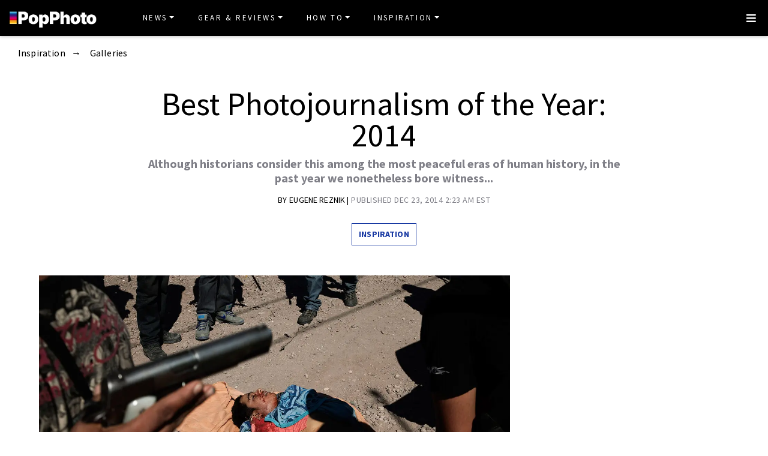

--- FILE ---
content_type: text/html
request_url: https://www.popphoto.com/american-photo/best-photojournalism-year-2014/
body_size: 29467
content:
<!DOCTYPE html>
<html lang="en-US">
<head>
  <meta charset="utf-8">
  <meta http-equiv="x-ua-compatible" content="ie=edge">
  <meta name="viewport" content="width=device-width, initial-scale=1, shrink-to-fit=no">
  <link rel="preconnect" href="https://fonts.gstatic.com" crossorigin>
  <link rel="preload" as="style" onload="this.onload=null;this.rel='stylesheet'" href="https://fonts.googleapis.com/css?family=Source+Sans+Pro:300,300i,400,400i,600,600i,700,700i%7CSource+Serif+Pro:400,700&display=swap" />
  <noscript><link rel="stylesheet" href="https://fonts.googleapis.com/css?family=Source+Sans+Pro:300,300i,400,400i,600,600i,700,700i%7CSource+Serif+Pro:400,700&display=swap"></noscript>
  <link rel="preload" href="https://www.popphoto.com/app/themes/empire/dist/vendor/fa-brands-400_d878b0a6.woff2" as="font" crossorigin="anonymous">
  <link rel="preload" href="https://www.popphoto.com/app/themes/empire/dist/vendor/fa-solid-900_1551f4f6.woff2" as="font" crossorigin="anonymous">
  <link rel="preload" href="https://www.popphoto.com/app/themes/empire/dist/fonts/icomoon_03b99a37.woff" as="font" crossorigin="anonymous">

  <link rel="icon" href="https://www.popphoto.com/uploads/2021/12/15/cropped-POPPHOTOFAVICON.png?auto=webp&#038;width=32&#038;height=32" sizes="32x32" />
<link rel="icon" href="https://www.popphoto.com/uploads/2021/12/15/cropped-POPPHOTOFAVICON.png?auto=webp&#038;width=192&#038;height=192" sizes="192x192" />
<link rel="apple-touch-icon" href="https://www.popphoto.com/uploads/2021/12/15/cropped-POPPHOTOFAVICON.png?auto=webp&#038;width=180&#038;height=180" />
<meta name="msapplication-TileImage" content="https://www.popphoto.com/uploads/2021/12/15/cropped-POPPHOTOFAVICON.png?auto=webp&#038;width=270&#038;height=270" />

          <script>
      window.swpData = {
    "authorName": "Eugene Reznik",
    "authorId": "149",
    "articleId": "54694",
    "articleTitle": "Best Photojournalism of the Year: 2014",
    "articleCategory": "Galleries,Inspiration",
    "internalTags": ""
}
    </script>
  
  
  
  <meta name='robots' content='index, follow, max-image-preview:large, max-snippet:-1, max-video-preview:-1' />
<meta name="facebook-domain-verification" content="yy94jzgchleec73796tcqfdab1019y" />
	<!-- This site is optimized with the Yoast SEO Premium plugin v21.6 (Yoast SEO v21.6) - https://yoast.com/wordpress/plugins/seo/ -->
	<title>Best Photojournalism of the Year: 2014 | Popular Photography</title>
	<meta name="description" content="Our selection of the 52 most powerful news images from around the world" />
	<link rel="canonical" href="https://www.popphoto.com/american-photo/best-photojournalism-year-2014/" />
	<meta property="og:locale" content="en_US" />
	<meta property="og:type" content="article" />
	<meta property="og:title" content="Best Photojournalism of the Year: 2014" />
	<meta property="og:description" content="Our selection of the 52 most powerful news images from around the world" />
	<meta property="og:url" content="https://www.popphoto.com/american-photo/best-photojournalism-year-2014/" />
	<meta property="og:site_name" content="Popular Photography" />
	<meta property="article:publisher" content="https://www.facebook.com/popularphotography" />
	<meta property="og:image" content="https://www.popphoto.com/uploads/2019/05/04/TTAJHH6PBMVGXLJ2MJ26QUH5UU.jpg?auto=webp" />
	<meta property="og:image:width" content="1500" />
	<meta property="og:image:height" content="841" />
	<meta property="og:image:type" content="image/jpeg" />
	<meta name="author" content="Eugene Reznik" />
	<meta name="twitter:card" content="summary_large_image" />
	<meta name="twitter:creator" content="@popphoto" />
	<meta name="twitter:site" content="@popphoto" />
	<meta name="twitter:label1" content="Written by" />
	<meta name="twitter:data1" content="Eugene Reznik" />
	<meta name="twitter:label2" content="Est. reading time" />
	<meta name="twitter:data2" content="5 minutes" />
	<script type="application/ld+json" class="yoast-schema-graph">{"@context":"https://schema.org","@graph":[{"@type":"Article","@id":"https://www.popphoto.com/american-photo/best-photojournalism-year-2014/#article","isPartOf":{"@id":"https://www.popphoto.com/american-photo/best-photojournalism-year-2014/"},"author":[{"@type":"Person","@id":"https://www.popphoto.com/#/schema/person/09824cbd16169c651a665700d711e7fb","name":"Eugene Reznik","description":"","url":"https://www.popphoto.com/authors/eugene-reznik/"}],"headline":"Best Photojournalism of the Year: 2014","datePublished":"2014-12-23T02:23:29-05:00","dateModified":"2021-04-14T10:16:30-04:00","mainEntityOfPage":{"@id":"https://www.popphoto.com/american-photo/best-photojournalism-year-2014/"},"wordCount":905,"commentCount":0,"publisher":{"@id":"https://www.popphoto.com/#organization"},"image":{"@id":"https://www.popphoto.com/american-photo/best-photojournalism-year-2014/#primaryimage"},"thumbnailUrl":"https://www.popphoto.com/uploads/2019/05/04/TTAJHH6PBMVGXLJ2MJ26QUH5UU.jpg?auto=webp","articleSection":["Galleries","Inspiration"],"inLanguage":"en-US","potentialAction":[{"@type":"CommentAction","name":"Comment","target":["https://www.popphoto.com/american-photo/best-photojournalism-year-2014/#respond"]}],"articleBody":"Jan. 11, 2014. A gunman from the Templarios cartel is shot dead by vigilante \"Autodefensas\" in the town of Antunez, Mexico.\n\nJan. 22, 2014. A protester throws a Molotov cocktail during clashes with police in central Kiev, Ukraine.\n\nFeb. 8, 2014. A dancer performs in the crowd at the Mayak cabaret, the most reputable gay club in Sochi, Russia, host to 2014 Winter Olympics.\n\nMarch 16, 2014. An Indian boy drags another on the floor of an apartment as they play with colored powder during the Holi festival in Chennai, India.\n\nMarch 30, 2014. An Afghan carpet seller holds up a framed carpet depicting Afghan President Hamid Karzai in his store in Kabul, Afghanistan, in advance of the April 5th election to choose a new president, which may one day be considered Karzai’s greatest achievement. Niedringhaus, the Pulizer prize-winning photographer of this image, was killed on April 4, 2014 when an Afghan police officer opened fire on her car at a checkpoint in Kabul.\n\nMay 28, 2014. Indian villagers gather around the bodies of two teenage sisters hanging from a tree in Katra village in Uttar Pradesh state, India. Two teenage sisters in rural India were raped and killed by attackers who hung their bodies from a mango tree, which became the scene of a silent protest by villagers angry about alleged police inaction in the case.\n\nJune 6, 2014. An Israeli woman wears a unicorn mask as she walks in the playa during Israel’s first Midburn festival, modeled after the popular Burning Man festival held annually in the Black Rock Desert of Nevada, in the desert near the Israeli kibbutz of Sde Boker.\n\nJuly 2, 2014. An employee of the Russian Space Training Center hangs out to dry space suits of Russian cosmonaut Anatoly Ivanishin, NASA's U.S. flight engineer Kathleen Rubins, and Japanese space agency's flight engineer Takuya Onishi, right, after their undergoing training near in Noginsk, 38 miles east of Moscow.\n\nJuly 27, 2014. North Korean men wait for the start of a parade to celebrate the anniversary of the Korean War armistice agreement in Pyongyang, North Korea.\n\nAug. 8, 2014. An Afghan refugee child chases bubbles released by other children, while playing on the outskirts of Islamabad, Pakistan.\n\nAug. 12, 2014. Injured survivors of an Iraqi Air Force helicopter crash in Mount Sinjar lie onboard a rescue helicopter on its way to Iraqi Kurdistan.\n\nDec. 8, 2014. A Los Angeles city firefighter works amid the ruins of a raging fire that destroyed a massive apartment complex under construction in downtown Los Angeles.\n\nAlthough historians consider this among the most peaceful eras of human history, in the past year we nonetheless bore witness to numerous violent crises and conflicts.\n\nThe Syrian Civil War approached its forth anniversary while once unimaginable full-scale combat between Russian paramilitaries and Ukrainian armed forces broke out in Donetsk. Horrific religious conflicts continued to fester in Central African Republic and Nigeria, as famine spread across South Sudan. In Iraq, in came the Islamic State, and back for the third time went U.S armed forces with a new airborne assault. The Ebola epidemic devastated communities in western Africa and terrified those living in international travel hubs around the world. Terrorist attacks on civilians continued in Afghanistan and Pakistan, and drug violence swelled throughout Latin America. Massive protests broke out everywhere from Hong Kong to Brazil, including in our own backyards as thousands filled the streets in the U.S. to march against a justice system faltering the prosecution of racially motivated crimes and police use of excessive force.\n\nTo say the least, 2014 was subject for an abundance of brutal pictures. The rise of the auto-documentary impulse, the prevalence of tools that make anyone anywhere around the world an amateur photographer, has nearly overwhelmed our visual ecosystem (our social networks) with unverified images of blood and gore. Thus, more important than ever before is a focus on the work of far-flung professional photographers filing images on trusted news wires. Their photos are marked not only by aesthetic excellence, but by journalistic integrity. They captured the epic, searing moments of peak conflict, but were also more apt to find quieter, subtle moments that revealed the bigger picture, the long-lasting implications of the day’s headlines, and the glimmers of hope. At an unprecedented rate, many of them gave their lives doing so—the Associated Press alone lost four contributors in the field this year, including the remarkably talented Anja Niedringhaus.\n\nTo narrow the tens of thousands of photographs running on the wires each day down to 52 of best, or most important, memorable, et al, in chronological order, could seem like an absurd task. A vast majority of what gets filed has nothing to do with these tragic, at times earthshaking events. Like clockwork, as in years past, Holy week in Spain, Holi color run in India, tulip season in Holland, the Phuket Vegetarian Festival in Thailand, the Olympics, the World Cup, the supermoon, extreme weather patterns, and the massive swells off the coast of Portugal proved themselves veritably gold-mines for colorful, exuberant wire photography. These images add balance, rhythm, maybe some levity to our gallery above, which undeniably features many discomforting images that are difficult to see. Combined, they are meant to show the interconnectedness of the our world and the far-reaching consequences of our behavior. As Ken Jarecke wrote in a perpetually quoted phrase in the pages of this magazine nearly 25 years ago, \"If we're big enough to fight a war, we should be big enough to look at it.\""},{"@type":"WebPage","@id":"https://www.popphoto.com/american-photo/best-photojournalism-year-2014/","url":"https://www.popphoto.com/american-photo/best-photojournalism-year-2014/","name":"Best Photojournalism of the Year: 2014","isPartOf":{"@id":"https://www.popphoto.com/#website"},"primaryImageOfPage":{"@id":"https://www.popphoto.com/american-photo/best-photojournalism-year-2014/#primaryimage"},"image":{"@id":"https://www.popphoto.com/american-photo/best-photojournalism-year-2014/#primaryimage"},"thumbnailUrl":"https://www.popphoto.com/uploads/2019/05/04/TTAJHH6PBMVGXLJ2MJ26QUH5UU.jpg?auto=webp","datePublished":"2014-12-23T02:23:29-05:00","dateModified":"2021-04-14T10:16:30-04:00","description":"Our selection of the 52 most powerful news images from around the world","inLanguage":"en-US","potentialAction":[{"@type":"ReadAction","target":["https://www.popphoto.com/american-photo/best-photojournalism-year-2014/"]}]},{"@type":"ImageObject","inLanguage":"en-US","@id":"https://www.popphoto.com/american-photo/best-photojournalism-year-2014/#primaryimage","url":"https://www.popphoto.com/uploads/2019/05/04/TTAJHH6PBMVGXLJ2MJ26QUH5UU.jpg?auto=webp","contentUrl":"https://www.popphoto.com/uploads/2019/05/04/TTAJHH6PBMVGXLJ2MJ26QUH5UU.jpg?auto=webp","width":1500,"height":841,"caption":"MEXICO. Antunez. January 11, 2014. Autodefensas militias take the town of Antunez. A gunman from Templarios cartel is shot dead by vigilantes during a shoutout."},{"@type":"WebSite","@id":"https://www.popphoto.com/#website","url":"https://www.popphoto.com/","name":"Popular Photography","description":"Founded in 1937, Popular Photography is a magazine dedicated to all things photographic.","publisher":{"@id":"https://www.popphoto.com/#organization"},"inLanguage":"en-US"},{"@type":"Organization","@id":"https://www.popphoto.com/#organization","name":"Popular Photography","url":"https://www.popphoto.com/","logo":{"@type":"ImageObject","inLanguage":"en-US","@id":"https://www.popphoto.com/#/schema/logo/image/","url":"https://www.popphoto.com/uploads/2021/03/08/popular-photography-logo-default.jpg?auto=webp","contentUrl":"https://www.popphoto.com/uploads/2021/03/08/popular-photography-logo-default.jpg?auto=webp","width":2000,"height":1200,"caption":"Popular Photography"},"image":{"@id":"https://www.popphoto.com/#/schema/logo/image/"},"sameAs":["https://www.facebook.com/popularphotography","https://twitter.com/popphoto","https://www.instagram.com/popphotomag/"]},{"@type":"Person","@id":"https://www.popphoto.com/#/schema/person/09824cbd16169c651a665700d711e7fb","name":"Eugene Reznik","description":"","url":"https://www.popphoto.com/authors/eugene-reznik/"}]}</script>
	<!-- / Yoast SEO Premium plugin. -->


<link rel='dns-prefetch' href='//ak.sail-horizon.com' />
<link rel='dns-prefetch' href='//www.popphoto.com' />

<link rel='dns-prefetch' href='//s.skimresources.com' />
<link rel='dns-prefetch' href='//connect.facebook.net' />
<link rel='stylesheet' id='wp-block-library-css' href='https://www.popphoto.com/wp/wp-includes/css/dist/block-library/style.min.css' type='text/css' media='all' />
<link rel='stylesheet' id='classic-theme-styles-css' href='https://www.popphoto.com/wp/wp-includes/css/classic-themes.min.css' type='text/css' media='all' />
<style id='global-styles-inline-css' type='text/css'>
body{--wp--preset--color--black: #000000;--wp--preset--color--cyan-bluish-gray: #abb8c3;--wp--preset--color--white: #ffffff;--wp--preset--color--pale-pink: #f78da7;--wp--preset--color--vivid-red: #cf2e2e;--wp--preset--color--luminous-vivid-orange: #ff6900;--wp--preset--color--luminous-vivid-amber: #fcb900;--wp--preset--color--light-green-cyan: #7bdcb5;--wp--preset--color--vivid-green-cyan: #00d084;--wp--preset--color--pale-cyan-blue: #8ed1fc;--wp--preset--color--vivid-cyan-blue: #0693e3;--wp--preset--color--vivid-purple: #9b51e0;--wp--preset--gradient--vivid-cyan-blue-to-vivid-purple: linear-gradient(135deg,rgba(6,147,227,1) 0%,rgb(155,81,224) 100%);--wp--preset--gradient--light-green-cyan-to-vivid-green-cyan: linear-gradient(135deg,rgb(122,220,180) 0%,rgb(0,208,130) 100%);--wp--preset--gradient--luminous-vivid-amber-to-luminous-vivid-orange: linear-gradient(135deg,rgba(252,185,0,1) 0%,rgba(255,105,0,1) 100%);--wp--preset--gradient--luminous-vivid-orange-to-vivid-red: linear-gradient(135deg,rgba(255,105,0,1) 0%,rgb(207,46,46) 100%);--wp--preset--gradient--very-light-gray-to-cyan-bluish-gray: linear-gradient(135deg,rgb(238,238,238) 0%,rgb(169,184,195) 100%);--wp--preset--gradient--cool-to-warm-spectrum: linear-gradient(135deg,rgb(74,234,220) 0%,rgb(151,120,209) 20%,rgb(207,42,186) 40%,rgb(238,44,130) 60%,rgb(251,105,98) 80%,rgb(254,248,76) 100%);--wp--preset--gradient--blush-light-purple: linear-gradient(135deg,rgb(255,206,236) 0%,rgb(152,150,240) 100%);--wp--preset--gradient--blush-bordeaux: linear-gradient(135deg,rgb(254,205,165) 0%,rgb(254,45,45) 50%,rgb(107,0,62) 100%);--wp--preset--gradient--luminous-dusk: linear-gradient(135deg,rgb(255,203,112) 0%,rgb(199,81,192) 50%,rgb(65,88,208) 100%);--wp--preset--gradient--pale-ocean: linear-gradient(135deg,rgb(255,245,203) 0%,rgb(182,227,212) 50%,rgb(51,167,181) 100%);--wp--preset--gradient--electric-grass: linear-gradient(135deg,rgb(202,248,128) 0%,rgb(113,206,126) 100%);--wp--preset--gradient--midnight: linear-gradient(135deg,rgb(2,3,129) 0%,rgb(40,116,252) 100%);--wp--preset--duotone--dark-grayscale: url('#wp-duotone-dark-grayscale');--wp--preset--duotone--grayscale: url('#wp-duotone-grayscale');--wp--preset--duotone--purple-yellow: url('#wp-duotone-purple-yellow');--wp--preset--duotone--blue-red: url('#wp-duotone-blue-red');--wp--preset--duotone--midnight: url('#wp-duotone-midnight');--wp--preset--duotone--magenta-yellow: url('#wp-duotone-magenta-yellow');--wp--preset--duotone--purple-green: url('#wp-duotone-purple-green');--wp--preset--duotone--blue-orange: url('#wp-duotone-blue-orange');--wp--preset--font-size--small: 13px;--wp--preset--font-size--medium: 20px;--wp--preset--font-size--large: 36px;--wp--preset--font-size--x-large: 42px;--wp--preset--spacing--20: 0.44rem;--wp--preset--spacing--30: 0.67rem;--wp--preset--spacing--40: 1rem;--wp--preset--spacing--50: 1.5rem;--wp--preset--spacing--60: 2.25rem;--wp--preset--spacing--70: 3.38rem;--wp--preset--spacing--80: 5.06rem;--wp--preset--shadow--natural: 6px 6px 9px rgba(0, 0, 0, 0.2);--wp--preset--shadow--deep: 12px 12px 50px rgba(0, 0, 0, 0.4);--wp--preset--shadow--sharp: 6px 6px 0px rgba(0, 0, 0, 0.2);--wp--preset--shadow--outlined: 6px 6px 0px -3px rgba(255, 255, 255, 1), 6px 6px rgba(0, 0, 0, 1);--wp--preset--shadow--crisp: 6px 6px 0px rgba(0, 0, 0, 1);}:where(.is-layout-flex){gap: 0.5em;}body .is-layout-flow > .alignleft{float: left;margin-inline-start: 0;margin-inline-end: 2em;}body .is-layout-flow > .alignright{float: right;margin-inline-start: 2em;margin-inline-end: 0;}body .is-layout-flow > .aligncenter{margin-left: auto !important;margin-right: auto !important;}body .is-layout-constrained > .alignleft{float: left;margin-inline-start: 0;margin-inline-end: 2em;}body .is-layout-constrained > .alignright{float: right;margin-inline-start: 2em;margin-inline-end: 0;}body .is-layout-constrained > .aligncenter{margin-left: auto !important;margin-right: auto !important;}body .is-layout-constrained > :where(:not(.alignleft):not(.alignright):not(.alignfull)){max-width: var(--wp--style--global--content-size);margin-left: auto !important;margin-right: auto !important;}body .is-layout-constrained > .alignwide{max-width: var(--wp--style--global--wide-size);}body .is-layout-flex{display: flex;}body .is-layout-flex{flex-wrap: wrap;align-items: center;}body .is-layout-flex > *{margin: 0;}:where(.wp-block-columns.is-layout-flex){gap: 2em;}.has-black-color{color: var(--wp--preset--color--black) !important;}.has-cyan-bluish-gray-color{color: var(--wp--preset--color--cyan-bluish-gray) !important;}.has-white-color{color: var(--wp--preset--color--white) !important;}.has-pale-pink-color{color: var(--wp--preset--color--pale-pink) !important;}.has-vivid-red-color{color: var(--wp--preset--color--vivid-red) !important;}.has-luminous-vivid-orange-color{color: var(--wp--preset--color--luminous-vivid-orange) !important;}.has-luminous-vivid-amber-color{color: var(--wp--preset--color--luminous-vivid-amber) !important;}.has-light-green-cyan-color{color: var(--wp--preset--color--light-green-cyan) !important;}.has-vivid-green-cyan-color{color: var(--wp--preset--color--vivid-green-cyan) !important;}.has-pale-cyan-blue-color{color: var(--wp--preset--color--pale-cyan-blue) !important;}.has-vivid-cyan-blue-color{color: var(--wp--preset--color--vivid-cyan-blue) !important;}.has-vivid-purple-color{color: var(--wp--preset--color--vivid-purple) !important;}.has-black-background-color{background-color: var(--wp--preset--color--black) !important;}.has-cyan-bluish-gray-background-color{background-color: var(--wp--preset--color--cyan-bluish-gray) !important;}.has-white-background-color{background-color: var(--wp--preset--color--white) !important;}.has-pale-pink-background-color{background-color: var(--wp--preset--color--pale-pink) !important;}.has-vivid-red-background-color{background-color: var(--wp--preset--color--vivid-red) !important;}.has-luminous-vivid-orange-background-color{background-color: var(--wp--preset--color--luminous-vivid-orange) !important;}.has-luminous-vivid-amber-background-color{background-color: var(--wp--preset--color--luminous-vivid-amber) !important;}.has-light-green-cyan-background-color{background-color: var(--wp--preset--color--light-green-cyan) !important;}.has-vivid-green-cyan-background-color{background-color: var(--wp--preset--color--vivid-green-cyan) !important;}.has-pale-cyan-blue-background-color{background-color: var(--wp--preset--color--pale-cyan-blue) !important;}.has-vivid-cyan-blue-background-color{background-color: var(--wp--preset--color--vivid-cyan-blue) !important;}.has-vivid-purple-background-color{background-color: var(--wp--preset--color--vivid-purple) !important;}.has-black-border-color{border-color: var(--wp--preset--color--black) !important;}.has-cyan-bluish-gray-border-color{border-color: var(--wp--preset--color--cyan-bluish-gray) !important;}.has-white-border-color{border-color: var(--wp--preset--color--white) !important;}.has-pale-pink-border-color{border-color: var(--wp--preset--color--pale-pink) !important;}.has-vivid-red-border-color{border-color: var(--wp--preset--color--vivid-red) !important;}.has-luminous-vivid-orange-border-color{border-color: var(--wp--preset--color--luminous-vivid-orange) !important;}.has-luminous-vivid-amber-border-color{border-color: var(--wp--preset--color--luminous-vivid-amber) !important;}.has-light-green-cyan-border-color{border-color: var(--wp--preset--color--light-green-cyan) !important;}.has-vivid-green-cyan-border-color{border-color: var(--wp--preset--color--vivid-green-cyan) !important;}.has-pale-cyan-blue-border-color{border-color: var(--wp--preset--color--pale-cyan-blue) !important;}.has-vivid-cyan-blue-border-color{border-color: var(--wp--preset--color--vivid-cyan-blue) !important;}.has-vivid-purple-border-color{border-color: var(--wp--preset--color--vivid-purple) !important;}.has-vivid-cyan-blue-to-vivid-purple-gradient-background{background: var(--wp--preset--gradient--vivid-cyan-blue-to-vivid-purple) !important;}.has-light-green-cyan-to-vivid-green-cyan-gradient-background{background: var(--wp--preset--gradient--light-green-cyan-to-vivid-green-cyan) !important;}.has-luminous-vivid-amber-to-luminous-vivid-orange-gradient-background{background: var(--wp--preset--gradient--luminous-vivid-amber-to-luminous-vivid-orange) !important;}.has-luminous-vivid-orange-to-vivid-red-gradient-background{background: var(--wp--preset--gradient--luminous-vivid-orange-to-vivid-red) !important;}.has-very-light-gray-to-cyan-bluish-gray-gradient-background{background: var(--wp--preset--gradient--very-light-gray-to-cyan-bluish-gray) !important;}.has-cool-to-warm-spectrum-gradient-background{background: var(--wp--preset--gradient--cool-to-warm-spectrum) !important;}.has-blush-light-purple-gradient-background{background: var(--wp--preset--gradient--blush-light-purple) !important;}.has-blush-bordeaux-gradient-background{background: var(--wp--preset--gradient--blush-bordeaux) !important;}.has-luminous-dusk-gradient-background{background: var(--wp--preset--gradient--luminous-dusk) !important;}.has-pale-ocean-gradient-background{background: var(--wp--preset--gradient--pale-ocean) !important;}.has-electric-grass-gradient-background{background: var(--wp--preset--gradient--electric-grass) !important;}.has-midnight-gradient-background{background: var(--wp--preset--gradient--midnight) !important;}.has-small-font-size{font-size: var(--wp--preset--font-size--small) !important;}.has-medium-font-size{font-size: var(--wp--preset--font-size--medium) !important;}.has-large-font-size{font-size: var(--wp--preset--font-size--large) !important;}.has-x-large-font-size{font-size: var(--wp--preset--font-size--x-large) !important;}
.wp-block-navigation a:where(:not(.wp-element-button)){color: inherit;}
:where(.wp-block-columns.is-layout-flex){gap: 2em;}
.wp-block-pullquote{font-size: 1.5em;line-height: 1.6;}
</style>
<link rel='stylesheet' id='lite-yt-embed-css' href='https://www.popphoto.com/app/mu-plugins/recurrent-plugin/assets/css/lite-yt-embed.css' type='text/css' media='all' />
<link rel='stylesheet' id='sailthru-subscribe-widget-styles-css' href='https://www.popphoto.com/app/plugins/sailthru-wordpress-plugin/css/widget.subscribe.css' type='text/css' media='all' />
<link rel='stylesheet' id='lazysizes-css' href='https://www.popphoto.com/app/mu-plugins/recurrent-plugin/assets/css/lazysizes.css' type='text/css' media='all' />
<link rel='stylesheet' id='empire/main.css-css' href='https://www.popphoto.com/app/themes/empire/dist/styles/main_2c0a6f60.css' type='text/css' media='all' />
<script src='//ak.sail-horizon.com/spm/spm.v1.min.js' type='text/javascript' async></script><script type='text/javascript' id='jquery-core-js-extra'>
/* <![CDATA[ */
var empireVars = {"ajaxUrl":"https:\/\/www.popphoto.com\/wp\/wp-admin\/admin-ajax.php","sharer":"https:\/\/www.popphoto.com\/sharer.php"};
/* ]]> */
</script>
<script type='text/javascript' src='https://www.popphoto.com/wp/wp-includes/js/jquery/jquery.min.js' id='jquery-core-js'></script>
<script type='text/javascript' id='tag-js-extra'>
/* <![CDATA[ */
var tag = {"options":{"customerId":"ccaf81872e9b2646fb1597cb5ec7498f"}};
/* ]]> */
</script>
<script async src='https://www.popphoto.com/app/plugins/sailthru-wordpress-plugin/js/tag.js' id='tag-js'></script>
<script type='text/javascript' src='https://www.popphoto.com/app/mu-plugins/recurrent-plugin/assets/js/lite-yt-embed.js' id='lite-yt-embed-js'></script>

<script async src='https://www.popphoto.com/app/plugins/sailthru-wordpress-plugin/js/widget.subscribe.js' id='sailthru-subscribe-script-js'></script>
<script type='text/javascript' src='https://www.popphoto.com/app/mu-plugins/recurrent-plugin/assets/js/lazysizes.min.js' id='lazysizes.min-js'></script>
<script type='text/javascript' async src='//connect.facebook.net/en_US/sdk.js#xfbml=1&#038;version=v3.2' id='facebook-js-js'></script>
<script type='text/javascript' defer src='https://www.popphoto.com/app/themes/empire/dist/scripts/main_2c0a6f60.js' id='empire/main.js-js'></script>
<script>
            window.dataLayer = window.dataLayer || [];
            window.dataLayer.push({
              "event":"pageview",
              "Categories" : "Galleries, Inspiration",
              "Primary Category" : "Inspiration",
              "CMS Tags" : "",
              "Content Types" : "News, Non-Evergreen, Non-Membership",
              "Author" : "Eugene Reznik",
              "Internal Tags" : "",
              "Published Date" : "2014-12-23T02:23:29-05:00",
              "Modified Date" : "2021-04-14T10:16:30-04:00",
              "Meta Robots" : "index, follow, max-image-preview:large, max-snippet:-1, max-video-preview:-1",
              "Canonical URL" : "https://www.popphoto.com/american-photo/best-photojournalism-year-2014/",
              "Excerpt" : "",
              "CMS Title" : "Best Photojournalism of the Year: 2014",
              "Permalink" : "https://www.popphoto.com/american-photo/best-photojournalism-year-2014/",
            });
        </script>

<!-- BEGIN Sailthru Horizon Meta Information -->
<meta name="sailthru.date" content="2014-12-23 02:23:29" />
<meta name="sailthru.title" content="Best Photojournalism of the Year: 2014" />
<meta name="sailthru.tags" content=",Galleries,Inspiration,Eugene Reznik,popphoto" />
<meta name="sailthru.author" content="Eugene Reznik" />
<meta name="sailthru.description" content="Although historians consider this among the most peaceful eras of human history, in the past year we nonetheless bore witness..." />
<meta name="sailthru.image.full" content="https://www.popphoto.com/uploads/2019/05/04/TTAJHH6PBMVGXLJ2MJ26QUH5UU.jpg?auto=webp" />
<meta name="sailthru.image.thumb" content="https://www.popphoto.com/uploads/2019/05/04/TTAJHH6PBMVGXLJ2MJ26QUH5UU.jpg?auto=webp" />
<!-- END Sailthru Horizon Meta Information -->

<link rel="preload" fetchpriority="high" as="image" imagesrcset="https://www.popphoto.com/uploads/2019/05/04/TTAJHH6PBMVGXLJ2MJ26QUH5UU.jpg?auto=webp&optimize=high&width=360 360w,https://www.popphoto.com/uploads/2019/05/04/TTAJHH6PBMVGXLJ2MJ26QUH5UU.jpg?auto=webp&optimize=high&width=390 390w,https://www.popphoto.com/uploads/2019/05/04/TTAJHH6PBMVGXLJ2MJ26QUH5UU.jpg?auto=webp&optimize=high&width=412 412w,https://www.popphoto.com/uploads/2019/05/04/TTAJHH6PBMVGXLJ2MJ26QUH5UU.jpg?auto=webp&optimize=high&width=1200 1200w,https://www.popphoto.com/uploads/2019/05/04/TTAJHH6PBMVGXLJ2MJ26QUH5UU.jpg?auto=webp&optimize=high&width=1366 1366w,https://www.popphoto.com/uploads/2019/05/04/TTAJHH6PBMVGXLJ2MJ26QUH5UU.jpg?auto=webp&optimize=high&width=1440 1440w" /><!-- Google Tag Manager -->
                <script>(function(w,d,s,l,i){w[l]=w[l]||[];w[l].push({'gtm.start':
                    new Date().getTime(),event:'gtm.js'});var f=d.getElementsByTagName(s)[0],
                    j=d.createElement(s),dl=l!='dataLayer'?'&l='+l:'';j.async=true;j.src=
                    'https://www.googletagmanager.com/gtm.js?id='+i+dl;f.parentNode.insertBefore(j,f);
                    })(window,document,'script','dataLayer','GTM-KCJJS23');</script>
            <!-- End Google Tag Manager -->        <style>
            :root {
            --header-bg-color: #000000;
--menu-bg-color: #000000;
--menu-item-color: #ffffff;
--menu-hover-bg-color: #ffffff;
--menu-hover-item-color: #193aa3;
--section-bg: #000000;
--section-title-color: #FFFFFF;
--post-title-color: #000000;
--post-hover-color: #808088;
--post-excerpt-detail: #808088;
--post-title-detail: #000000;
--related-headline: #ffffff;
--related-desciption: #ffffff;
--share-button: #000;
--feed-headline-color: #808088;
--feed-title-color: #808088;
--social-icons-color: #ffffff;
--author-color: #808088;
--author-color-hover: #193aa3;
--article-card-bg-color: #fff;
--cat-header-bg-color: #0a0a0a;
--single-header-bg-color: #ffffff;
--cat-header-pattern-color: #141414;
--single-header-pattern-color: #ffffff;
--category-tag-color: #193aa3;
--post-author-byline: #808088;
--post-author-name: #000000;
--post-author-name-hover: #808088;
--post-category-text: #193aa3;
--post-category-text-hover: #808088;
--post-category-border: #193aa3;
--post-category-border-hover: #808088;
--main-text-color-newsletter-navbar: #ffffff;
--hover-text-color-newsletter-navbar: #808088;
--buy-now-button-color: #fff;
--underline-link-color: #000000;
--link-color: #000;
--link-color-hover: #000;
--footer-bg: #000;
--footer-text: #ccc;
--footer-link: #ccc;
--footer-link-hover: #fff;
--footer-copy-right-text: #ccc;
--footer-heading: #f8f8f8;
--sub-header: #000;
--underline-sub-header: #ccc;
--hambuger-background: #193aa3;
--hambuger-color: #ffffff;
--newsletter-section: #808088;
--border-color: #ffffff;
--drop-cap-color: #000;
--subscribe-color: #ccc;
--buy-now-button-background: #13a93a;
--buy-now-button-background-hover: #13a93a;
--buy-now-button-color: #fff;
--buy-now-button-color-hover: #fff;
--buy-now-card-border: #ddd;
--buy-now-card-color: #000;
--author-header-bg-color: transparent;
--author-name-color: #111;
--author-job-title-color: #111;
--author-social-color: #111;
--author-title-color: #111;
--author-text-color: #111;
--author-separator-color: #999;
--premium-featured-image-bottom-strip-color: rgba(255,255,255,0);
            }
        </style>
                <script>!function(n){if(!window.cnx){window.cnx={},window.cnx.cmd=[];var t=n.createElement('iframe');t.src='javascript:false'; t.display='none',t.onload=function(){var n=t.contentWindow.document,c=n.createElement('script');c.src='//cd.connatix.com/connatix.player.js?cid=06abb0e1-2672-4d82-adf9-2ab2797e109b',c.setAttribute('async','1'),c.setAttribute('type','text/javascript'),n.body.appendChild(c)},n.head.appendChild(t)}}(document);</script>
        <link rel="shortcut icon" href="https://www.popphoto.com/uploads/2021/12/15/POPPHOTOFAVICON.png" /><!-- Chartbeat -->
            <script type='text/javascript'>
                (function() {
                /** CONFIGURATION START **/
                var _sf_async_config = window._sf_async_config = (window._sf_async_config || {});
                _sf_async_config.uid = "59650";
                _sf_async_config.domain = 'popphoto.com';
                _sf_async_config.useCanonical = true;
                _sf_async_config.useCanonicalDomain = true;
                _sf_async_config.sections = 'Galleries,Inspiration';
                _sf_async_config.authors = 'Eugene Reznik';
                /** CONFIGURATION END **/
                function loadChartbeat() {
                var e = document.createElement('script');
                var n = document.getElementsByTagName('script')[0];
                e.type = 'text/javascript';
                e.async = true;
                e.src = '//static.chartbeat.com/js/chartbeat.js';
                n.parentNode.insertBefore(e, n);
            }
                loadChartbeat();
            })();
            </script>
            <!-- End Chartbeat -->
<meta property="article:published_time" content="2014-12-23T02:23:29-05:00">
<meta property="article:modified_time" content="2021-04-14T10:16:30-04:00">
<meta name="taxonomy:content-type" content="1. Group,2. Page Type,3. Timeframe,News,Non-Evergreen,Non-Membership"/><link rel="alternate" type="application/rss+xml" href="https://www.popphoto.com/feed/" /><link rel="alternate" type="application/rss+xml" href="https://www.popphoto.com/category/galleries/feed/" /><link rel="alternate" type="application/rss+xml" href="https://www.popphoto.com/category/inspiration/feed/" /><script type="application/ld+json" id="post-breadcrumbs-schema">{"@context":"https:\/\/schema.org","@type":"BreadcrumbList","numberOfItems":3,"itemListOrder":"Ascending","itemListElement":[{"@type":"ListItem","name":"Inspiration","description":"From contests to features and our weekly Photo of the Day challenge, get inspired by what fellow photographers are capturing with their cameras. ","position":1,"item":"https:\/\/www.popphoto.com\/category\/inspiration\/"},{"@type":"ListItem","name":"Galleries","description":"Find a multitude of inspiration in photo galleries comprising a compendium of photographers\u2019 best work.","position":2,"item":"https:\/\/www.popphoto.com\/category\/galleries\/"},{"@type":"ListItem","name":"Best Photojournalism of the Year: 2014","position":2}]}</script><style type="text/css">.recentcomments a{display:inline !important;padding:0 !important;margin:0 !important;}</style><script type="text/javascript">var sailthru_vars = {"ajaxurl":"https:\/\/www.popphoto.com\/wp\/wp-admin\/admin-ajax.php"}</script><style>:root { --orgnc-product-table-cta-text-color: black;
--orgnc-product-table-cta-bg-color: lightgray;
 }</style><style>:root { --orgnc-singleimage-caption-color: #17878f;
--orgnc-singleimage-figcaption-border-color: gray;
--orgnc-singleimage-figcaption-link-color: black;
 }</style><style>:root { --orgnc-product-summary-link-color: inherit;
--orgnc-product-summary-link-underline-color: inherit;
 }</style><style>:root { --orgnc-sharable-pull-quote-share-color: #8f9fcc;
--orgnc-sharable-pull-quote-text-font: inherit;
 }</style><link rel="icon" href="https://www.popphoto.com/uploads/2021/12/15/cropped-POPPHOTOFAVICON.png?auto=webp&#038;width=32&#038;height=32" sizes="32x32" />
<link rel="icon" href="https://www.popphoto.com/uploads/2021/12/15/cropped-POPPHOTOFAVICON.png?auto=webp&#038;width=192&#038;height=192" sizes="192x192" />
<link rel="apple-touch-icon" href="https://www.popphoto.com/uploads/2021/12/15/cropped-POPPHOTOFAVICON.png?auto=webp&#038;width=180&#038;height=180" />
<meta name="msapplication-TileImage" content="https://www.popphoto.com/uploads/2021/12/15/cropped-POPPHOTOFAVICON.png?auto=webp&#038;width=270&#038;height=270" />
		<style type="text/css" id="wp-custom-css">
			.template-newsletter .gform_wrapper h3.gform_title,
.template-newsletter .gform_footer {
    text-align: center;
}

.template-newsletter .wp-block-image {
    text-align: center;
    margin-top: 100px;
}

.template-newsletter .wp-image-152385, .template-newsletter .pph-newsletter-form {
    width: 500px;
}

.template-newsletter .gform_wrapper .gform_footer input.button {
    width: 300px;
}

@media screen and (max-width:480px) {
.template-newsletter .wp-image-152385, .template-newsletter .pph-newsletter-form {
    padding: 0 16px;
}
}		</style>
		<script>"use strict";function _typeof(t){return(_typeof="function"==typeof Symbol&&"symbol"==typeof Symbol.iterator?function(t){return typeof t}:function(t){return t&&"function"==typeof Symbol&&t.constructor===Symbol&&t!==Symbol.prototype?"symbol":typeof t})(t)}!function(){var t=function(){var t,e,o=[],n=window,r=n;for(;r;){try{if(r.frames.__tcfapiLocator){t=r;break}}catch(t){}if(r===n.top)break;r=r.parent}t||(!function t(){var e=n.document,o=!!n.frames.__tcfapiLocator;if(!o)if(e.body){var r=e.createElement("iframe");r.style.cssText="display:none",r.name="__tcfapiLocator",e.body.appendChild(r)}else setTimeout(t,5);return!o}(),n.__tcfapi=function(){for(var t=arguments.length,n=new Array(t),r=0;r<t;r++)n[r]=arguments[r];if(!n.length)return o;"setGdprApplies"===n[0]?n.length>3&&2===parseInt(n[1],10)&&"boolean"==typeof n[3]&&(e=n[3],"function"==typeof n[2]&&n[2]("set",!0)):"ping"===n[0]?"function"==typeof n[2]&&n[2]({gdprApplies:e,cmpLoaded:!1,cmpStatus:"stub"}):o.push(n)},n.addEventListener("message",(function(t){var e="string"==typeof t.data,o={};if(e)try{o=JSON.parse(t.data)}catch(t){}else o=t.data;var n="object"===_typeof(o)&&null!==o?o.__tcfapiCall:null;n&&window.__tcfapi(n.command,n.version,(function(o,r){var a={__tcfapiReturn:{returnValue:o,success:r,callId:n.callId}};t&&t.source&&t.source.postMessage&&t.source.postMessage(e?JSON.stringify(a):a,"*")}),n.parameter)}),!1))};"undefined"!=typeof module?module.exports=t:t()}();</script><script>window._sp_queue = [];window._sp_ = {config: {accountId: 1965,baseEndpoint: "https://cdn.privacy-mgmt.com",gdpr: { },events: {onMessageReady: function() {console.log("[event] onMessageReady", arguments)},onMessageReceiveData: function() {console.log("[event] onMessageReceiveData", arguments)},onSPPMObjectReady: function() {console.log("[event] onSPPMObjectReady", arguments)},onSPReady: function() {console.log("[event] onSPReady", arguments)},onError: function() {console.log("[event] onError", arguments)},onMessageChoiceSelect: function() {console.log("[event] onMessageChoiceSelect", arguments)},onConsentReady: function(consentUUID, euconsent) {console.log("[event] onConsentReady", arguments)},onPrivacyManagerAction: function() {console.log("[event] onPrivacyManagerAction", arguments)},onPMCancel: function() {console.log("[event] onPMCancel", arguments)}}}}</script><script src="https://cdn.privacy-mgmt.com/unified/wrapperMessagingWithoutDetection.js" async></script><meta name="am-api-token" content="YYGAFh68bS4y" />
</head>
<body class="post-template-default single single-post postid-54694 single-format-standard wp-embed-responsive no-script best-photojournalism-year-2014 sidebar-primary app-data index-data singular-data single-data single-post-data single-post-best-photojournalism-year-2014-data">
<!-- PLAYWIRE BODY --><script data-cfasync="false">
  window.ramp = window.ramp || {};
  window.ramp.que = window.ramp.que || [];
  window.ramp.forcePath = "";

  window.ramp.que.push(() => {
    window.ramp.setCustomGamKvs({
      targeting_article: '54694',
      targeting_keyword: ['Galleries', 'Inspiration', 'Eugene Reznik', 'popphoto'],
      targeting_section: 'Inspiration',
      url: 'https://www.popphoto.com/american-photo/best-photojournalism-year-2014/',
      author: 'Eugene Reznik'
    });
  });
</script><!-- /PLAYWIRE BODY -->


  <div id="fb-root"></div>
<!-- Google Tag Manager (noscript) -->
<noscript><iframe src="https://www.googletagmanager.com/ns.html?id=GTM-KCJJS23"
height="0" width="0" style="display:none;visibility:hidden"></iframe></noscript>
<!-- End Google Tag Manager (noscript) -->
  <header class="banner top-nav" id="top_nav_bar" next-page-hide>
    <div class="header-container" style="width: auto !important;">
    <div class="hambuger pos-f-t">
      <nav class="navbar navbar-default">
                          <a class="navbar-brand" href="https://www.popphoto.com" title="Popular Photography">
            <img
              src="https://www.popphoto.com/uploads/2021/12/15/popphoto-logo-3.png?auto=webp"
              alt="Popular Photography"
              class="header__logo"
                              width="875"
                                            height="230"
                          >
          </a>
                <div class="nav-container">
          <div id="main_nav">
            <div class="w-100">
              <div class="arrow"></div>
              <div class="menu-main-menu-container"><ul id="menu-main-menu" class="nav navbar-nav"><li itemscope="itemscope" itemtype="https://www.schema.org/SiteNavigationElement" id="menu-item-722" class="menu-item menu-item-type-taxonomy menu-item-object-category menu-item-has-children level-0 dropdown menu-item-722 nav-item"><a title="News" href="https://www.popphoto.com/category/news/" data-hover="dropdown" aria-haspopup="true" aria-expanded="false" class="dropdown-toggle nav-link" id="menu-item-dropdown-722">News</a>
<ul class="dropdown-menu" aria-labelledby="menu-item-dropdown-722" role="menu">
	<li itemscope="itemscope" itemtype="https://www.schema.org/SiteNavigationElement" id="menu-item-171291" class="menu-item menu-item-type-taxonomy menu-item-object-category level-1 menu-item-171291 nav-item"><a title="Culture" href="https://www.popphoto.com/category/culture/" class="dropdown-item">Culture</a></li>
	<li itemscope="itemscope" itemtype="https://www.schema.org/SiteNavigationElement" id="menu-item-171292" class="menu-item menu-item-type-taxonomy menu-item-object-category level-1 menu-item-171292 nav-item"><a title="Gear" href="https://www.popphoto.com/category/gear/" class="dropdown-item">Gear</a></li>
	<li itemscope="itemscope" itemtype="https://www.schema.org/SiteNavigationElement" id="menu-item-171293" class="menu-item menu-item-type-taxonomy menu-item-object-category level-1 menu-item-171293 nav-item"><a title="Space" href="https://www.popphoto.com/category/space/" class="dropdown-item">Space</a></li>
</ul>
</li>
<li itemscope="itemscope" itemtype="https://www.schema.org/SiteNavigationElement" id="menu-item-171296" class="menu-item menu-item-type-taxonomy menu-item-object-category menu-item-has-children level-0 dropdown menu-item-171296 nav-item"><a title="Gear &amp; Reviews" href="https://www.popphoto.com/category/gear-reviews/" data-hover="dropdown" aria-haspopup="true" aria-expanded="false" class="dropdown-toggle nav-link" id="menu-item-dropdown-171296">Gear &amp; Reviews</a>
<ul class="dropdown-menu" aria-labelledby="menu-item-dropdown-171296" role="menu">
	<li itemscope="itemscope" itemtype="https://www.schema.org/SiteNavigationElement" id="menu-item-171300" class="menu-item menu-item-type-taxonomy menu-item-object-category level-1 menu-item-171300 nav-item"><a title="Camera Reviews" href="https://www.popphoto.com/category/camera-reviews/" class="dropdown-item">Camera Reviews</a></li>
	<li itemscope="itemscope" itemtype="https://www.schema.org/SiteNavigationElement" id="menu-item-171297" class="menu-item menu-item-type-taxonomy menu-item-object-category level-1 menu-item-171297 nav-item"><a title="Camera Accessory Reviews" href="https://www.popphoto.com/category/camera-accessories-gear-reviews/" class="dropdown-item">Camera Accessory Reviews</a></li>
	<li itemscope="itemscope" itemtype="https://www.schema.org/SiteNavigationElement" id="menu-item-171298" class="menu-item menu-item-type-taxonomy menu-item-object-category level-1 menu-item-171298 nav-item"><a title="Gift Guides" href="https://www.popphoto.com/category/gift-guides/" class="dropdown-item">Gift Guides</a></li>
	<li itemscope="itemscope" itemtype="https://www.schema.org/SiteNavigationElement" id="menu-item-171299" class="menu-item menu-item-type-taxonomy menu-item-object-category level-1 menu-item-171299 nav-item"><a title="Lens Reviews" href="https://www.popphoto.com/category/lens-reviews/" class="dropdown-item">Lens Reviews</a></li>
	<li itemscope="itemscope" itemtype="https://www.schema.org/SiteNavigationElement" id="menu-item-171302" class="menu-item menu-item-type-taxonomy menu-item-object-category level-1 menu-item-171302 nav-item"><a title="Photography Equipment Reviews" href="https://www.popphoto.com/category/equipment-gear-reviews/" class="dropdown-item">Photography Equipment Reviews</a></li>
</ul>
</li>
<li itemscope="itemscope" itemtype="https://www.schema.org/SiteNavigationElement" id="menu-item-171309" class="menu-item menu-item-type-taxonomy menu-item-object-category menu-item-has-children level-0 dropdown menu-item-171309 nav-item"><a title="How To" href="https://www.popphoto.com/category/how-to/" data-hover="dropdown" aria-haspopup="true" aria-expanded="false" class="dropdown-toggle nav-link" id="menu-item-dropdown-171309">How To</a>
<ul class="dropdown-menu" aria-labelledby="menu-item-dropdown-171309" role="menu">
	<li itemscope="itemscope" itemtype="https://www.schema.org/SiteNavigationElement" id="menu-item-171310" class="menu-item menu-item-type-taxonomy menu-item-object-category level-1 menu-item-171310 nav-item"><a title="Film Photography" href="https://www.popphoto.com/category/film-photography/" class="dropdown-item">Film Photography</a></li>
	<li itemscope="itemscope" itemtype="https://www.schema.org/SiteNavigationElement" id="menu-item-171313" class="menu-item menu-item-type-taxonomy menu-item-object-category level-1 menu-item-171313 nav-item"><a title="Photo Editing" href="https://www.popphoto.com/category/photo-editing/" class="dropdown-item">Photo Editing</a></li>
	<li itemscope="itemscope" itemtype="https://www.schema.org/SiteNavigationElement" id="menu-item-171311" class="menu-item menu-item-type-taxonomy menu-item-object-category level-1 menu-item-171311 nav-item"><a title="Photography Tips" href="https://www.popphoto.com/category/photography-tips/" class="dropdown-item">Photography Tips</a></li>
	<li itemscope="itemscope" itemtype="https://www.schema.org/SiteNavigationElement" id="menu-item-171312" class="menu-item menu-item-type-taxonomy menu-item-object-category level-1 menu-item-171312 nav-item"><a title="Smartphone Photography" href="https://www.popphoto.com/category/smartphone-photography/" class="dropdown-item">Smartphone Photography</a></li>
</ul>
</li>
<li itemscope="itemscope" itemtype="https://www.schema.org/SiteNavigationElement" id="menu-item-171326" class="menu-item menu-item-type-taxonomy menu-item-object-category current-post-ancestor current-menu-parent current-post-parent menu-item-has-children level-0 dropdown active menu-item-171326 nav-item"><a title="Inspiration" href="https://www.popphoto.com/category/inspiration/" data-hover="dropdown" aria-haspopup="true" aria-expanded="false" class="dropdown-toggle nav-link" id="menu-item-dropdown-171326">Inspiration</a>
<ul class="dropdown-menu" aria-labelledby="menu-item-dropdown-171326" role="menu">
	<li itemscope="itemscope" itemtype="https://www.schema.org/SiteNavigationElement" id="menu-item-171327" class="menu-item menu-item-type-taxonomy menu-item-object-category level-1 menu-item-171327 nav-item"><a title="Contests" href="https://www.popphoto.com/category/contests/" class="dropdown-item">Contests</a></li>
	<li itemscope="itemscope" itemtype="https://www.schema.org/SiteNavigationElement" id="menu-item-171328" class="menu-item menu-item-type-taxonomy menu-item-object-category level-1 menu-item-171328 nav-item"><a title="Features" href="https://www.popphoto.com/category/features/" class="dropdown-item">Features</a></li>
	<li itemscope="itemscope" itemtype="https://www.schema.org/SiteNavigationElement" id="menu-item-171329" class="menu-item menu-item-type-taxonomy menu-item-object-category current-post-ancestor current-menu-parent current-post-parent level-1 active menu-item-171329 nav-item"><a title="Galleries" href="https://www.popphoto.com/category/galleries/" class="dropdown-item">Galleries</a></li>
	<li itemscope="itemscope" itemtype="https://www.schema.org/SiteNavigationElement" id="menu-item-171330" class="menu-item menu-item-type-taxonomy menu-item-object-category level-1 menu-item-171330 nav-item"><a title="Photo Of The Day" href="https://www.popphoto.com/category/photo-of-the-day/" class="dropdown-item">Photo Of The Day</a></li>
	<li itemscope="itemscope" itemtype="https://www.schema.org/SiteNavigationElement" id="menu-item-171331" class="menu-item menu-item-type-taxonomy menu-item-object-category level-1 menu-item-171331 nav-item"><a title="Photo Trends" href="https://www.popphoto.com/category/trends/" class="dropdown-item">Photo Trends</a></li>
</ul>
</li>
</ul></div>            </div>
          </div>
          <div class="header-right">
            <span class="ml-0">
    <a class="newsletter-button" href="https://link.popphoto.com/join/79r/signup-popphoto">
      Newsletter Sign-up
    </a>
  </span>
            
    
    
  </form>
  
  </div>
</div>
                        <div class="social-links">
                  <a class="social-icons share-facebook" href="https://www.facebook.com/popularphotography" title="Facebook" target="_blank" rel="nofollow noopener noreferrer">
                      	              	          <i aria-hidden="true" class="fab fa-facebook-f"></i>
        </a>
                        <a class="social-icons share-twitter" href="https://twitter.com/popphoto" title="Twitter" target="_blank" rel="nofollow noopener noreferrer">
                                        <i aria-hidden="true" class="fab fa-twitter"></i>
        </a>
                        <a class="social-icons share-instagram" href="https://www.instagram.com/popphotomag/" title="Instagram" target="_blank" rel="nofollow noopener noreferrer">
                                        <i aria-hidden="true" class="fab fa-instagram"></i>
        </a>
                        <a class="social-icons share-rss" href="https://www.popphoto.com/feed/" title="RSS" target="_blank" rel="nofollow noopener noreferrer">
                                                  <i aria-hidden="true" class="fas fa-rss"></i>
        </a>
            </div>
                        <button
              id="navbar-toggler"
              class="navbar-toggler pb-0 pt-0"
              type="button"
              data-toggle="collapse"
              data-target="#navbarToggleExternalContent"
              aria-controls="navbarToggleExternalContent"
              aria-expanded="false"
              aria-label="Toggle navigation"
                          >
              <label for="noscript-menu-toggle">
                <i class="fas fa-bars"></i><i class="fas fa-times"></i>
              </label>
            </button>
          </div>
        </div>
      </nav>
      <input type="checkbox" id="noscript-menu-toggle" class="noscript-toggle-content"/>
      <div
        id="navbarToggleExternalContent"
        class="collapse noscript-togglable-target"
              >
                <div class="p-5">
          <div class="mega-menu-content container">
            <div class="row">
              <div class="col-lg-9 col-md-9 col-sm-12">
                <nav class="Menu"><div class="Menu-wrapper Menu-lvl0-wrapper"><ul id="menu-hamburger-menu" class="Menu-block Menu-lvl0-block"><li class="Menu-item Menu-lvl0-item Menu-lvl0-item--hasChild"><a href="#">HEADLINES</a><noscript><label class="Menu-noScriptExpandIcon" for="Menu-toggle-1" >&nbsp;</label></noscript><input id="Menu-toggle-1" name="Menu-toggle-radio" class="noscript-toggle-content" type="radio"/><div class="Menu-wrapper Menu-lvl1-wrapper noscript-togglable-target">
	<ul class="Menu-lvl1-block Menu-block">
	<li class="Menu-item Menu-lvl1-item"><a href="https://www.popphoto.com/category/news/">News</a></li>
	<li class="Menu-item Menu-lvl1-item"><a href="https://www.popphoto.com/category/culture/">Culture</a></li>
	<li class="Menu-item Menu-lvl1-item"><a href="https://www.popphoto.com/category/gear/">Gear</a></li>
	<li class="Menu-item Menu-lvl1-item"><a href="https://www.popphoto.com/category/space/">Space</a></li>
</ul></div>
</li>
<li class="Menu-item Menu-lvl0-item Menu-lvl0-item--hasChild"><a href="#">CAMERAS</a><noscript><label class="Menu-noScriptExpandIcon" for="Menu-toggle-2" >&nbsp;</label></noscript><input id="Menu-toggle-2" name="Menu-toggle-radio" class="noscript-toggle-content" type="radio"/><div class="Menu-wrapper Menu-lvl1-wrapper noscript-togglable-target">
	<ul class="Menu-lvl1-block Menu-block">
	<li class="Menu-item Menu-lvl1-item"><a href="https://www.popphoto.com/category/gear-reviews/">Gear &amp; Reviews</a></li>
	<li class="Menu-item Menu-lvl1-item"><a href="https://www.popphoto.com/category/camera-reviews/">Camera Reviews</a></li>
	<li class="Menu-item Menu-lvl1-item"><a href="https://www.popphoto.com/category/camera-accessories-gear-reviews/">Camera Accessory Reviews</a></li>
	<li class="Menu-item Menu-lvl1-item"><a href="https://www.popphoto.com/category/gift-guides/">Gift Guides</a></li>
	<li class="Menu-item Menu-lvl1-item"><a href="https://www.popphoto.com/category/lens-reviews/">Lens Reviews</a></li>
	<li class="Menu-item Menu-lvl1-item"><a href="https://www.popphoto.com/category/equipment-gear-reviews/">Photography Equipment Reviews</a></li>
</ul></div>
</li>
<li class="Menu-item Menu-lvl0-item Menu-lvl0-item--hasChild"><a href="#">ADVICE</a><noscript><label class="Menu-noScriptExpandIcon" for="Menu-toggle-3" >&nbsp;</label></noscript><input id="Menu-toggle-3" name="Menu-toggle-radio" class="noscript-toggle-content" type="radio"/><div class="Menu-wrapper Menu-lvl1-wrapper noscript-togglable-target">
	<ul class="Menu-lvl1-block Menu-block">
	<li class="Menu-item Menu-lvl1-item"><a href="https://www.popphoto.com/category/how-to/">How To</a></li>
	<li class="Menu-item Menu-lvl1-item"><a href="https://www.popphoto.com/category/film-photography/">Film Photography</a></li>
	<li class="Menu-item Menu-lvl1-item"><a href="https://www.popphoto.com/category/photo-editing/">Photo Editing</a></li>
	<li class="Menu-item Menu-lvl1-item"><a href="https://www.popphoto.com/category/photography-tips/">Photography Tips</a></li>
	<li class="Menu-item Menu-lvl1-item"><a href="https://www.popphoto.com/category/smartphone-photography/">Smartphone Photography</a></li>
</ul></div>
</li>
<li class="Menu-item Menu-lvl0-item Menu-lvl0-item--hasChild"><a href="#">IMAGES</a><noscript><label class="Menu-noScriptExpandIcon" for="Menu-toggle-4" >&nbsp;</label></noscript><input id="Menu-toggle-4" name="Menu-toggle-radio" class="noscript-toggle-content" type="radio"/><div class="Menu-wrapper Menu-lvl1-wrapper noscript-togglable-target">
	<ul class="Menu-lvl1-block Menu-block">
	<li class="Menu-item Menu-lvl1-item"><a href="https://www.popphoto.com/category/inspiration/">Inspiration</a></li>
	<li class="Menu-item Menu-lvl1-item"><a href="https://www.popphoto.com/category/contests/">Contests</a></li>
	<li class="Menu-item Menu-lvl1-item"><a href="https://www.popphoto.com/category/features/">Features</a></li>
	<li class="Menu-item Menu-lvl1-item"><a href="https://www.popphoto.com/category/galleries/">Galleries</a></li>
	<li class="Menu-item Menu-lvl1-item"><a href="https://www.popphoto.com/category/photo-of-the-day/">Photo Of The Day</a></li>
	<li class="Menu-item Menu-lvl1-item"><a href="https://www.popphoto.com/category/trends/">Photo Trends</a></li>
</ul></div>
</li>
</ul></div></nav>              </div>
              <div class="col-lg-3 col-md-3 col-sm-12">
                <div class="hambuger-social">
                  <span class="social-column">SOCIAL</span>
                  <div class="social-links">
                  <a class="social-icons share-facebook" href="https://www.facebook.com/popularphotography" title="Facebook" target="_blank" rel="nofollow noopener noreferrer">
                      	              	          <i aria-hidden="true" class="fab fa-facebook-f"></i>
        </a>
                        <a class="social-icons share-twitter" href="https://twitter.com/popphoto" title="Twitter" target="_blank" rel="nofollow noopener noreferrer">
                                        <i aria-hidden="true" class="fab fa-twitter"></i>
        </a>
                        <a class="social-icons share-instagram" href="https://www.instagram.com/popphotomag/" title="Instagram" target="_blank" rel="nofollow noopener noreferrer">
                                        <i aria-hidden="true" class="fab fa-instagram"></i>
        </a>
                        <a class="social-icons share-rss" href="https://www.popphoto.com/feed/" title="RSS" target="_blank" rel="nofollow noopener noreferrer">
                                                  <i aria-hidden="true" class="fas fa-rss"></i>
        </a>
            </div>
                                  </div>
                <span class="ml-0">
    <a class="newsletter-button" href="https://link.popphoto.com/join/79r/signup-popphoto">
      Newsletter Sign-up
    </a>
  </span>
              </div>
            </div>
          </div>
        </div>
      </div>
    </div>
  </div>
</header>
<main class="main ">
            <div id="ArticlesWrap">
  <div class="Article Article--inspiration post-54694 post type-post status-publish format-standard has-post-thumbnail hentry category-galleries category-inspiration author_tag-eugene-reznik" data-id="54694">
      <script type="text/javascript">
      window.tadmPageId = '54694';
    </script>
  
  <article>
          <nav class="Breadcrumbs">
    <ul class="Breadcrumbs-list">
                        <li class="Breadcrumbs-listItem">
            <a class="Breadcrumbs-link" href="https://www.popphoto.com/category/inspiration/">Inspiration</a>
          </li>
                  <li class="Breadcrumbs-listItem">
            <a class="Breadcrumbs-link" href="https://www.popphoto.com/category/galleries/">Galleries</a>
          </li>
                  </ul>
  </nav>

      <header class="Article-header">
        
        <section class="container">
                    <h1 class="u-entryTitle">Best Photojournalism of the Year: 2014</h1>
          <p class="Article-excerpt">
  Although historians consider this among the most peaceful eras of human history, in the past year we nonetheless bore witness...
</p>

<p class="Article-author">
                    By
                              <a href="https://www.popphoto.com/authors/eugene-reznik/"
             rel="author"
             class="fn author-link">
            Eugene Reznik
          </a>
                
              |
    <span class="Article-dateTime">
    <time datetime="2014-12-23T02:23:29-05:00">
    Published Dec 23, 2014 2:23 AM EST
    </time>
  </span>
</p>
<ul class="Article-categories">
      <li>
      <a href="https://www.popphoto.com/category/inspiration/">
        Inspiration
      </a>
    </li>
                                  </ul>
        </section>
      </header>
    
    
    <section class="Article-body">
      <section class="Article-content">
                              <figure class="Article-thumbnail orgnc-SingleImage orgnc-SingleImage--center orgnc-SingleImage--hasCaption">
                    <div class="orgnc-SingleImage-wrapper"><img fetchpriority="high" width="785" height="440" src="https://www.popphoto.com/uploads/2019/05/04/TTAJHH6PBMVGXLJ2MJ26QUH5UU.jpg?auto=webp&amp;width=785&amp;height=440.12333333333" srcset="https://www.popphoto.com/uploads/2019/05/04/TTAJHH6PBMVGXLJ2MJ26QUH5UU.jpg?auto=webp&optimize=high&width=360 360w,https://www.popphoto.com/uploads/2019/05/04/TTAJHH6PBMVGXLJ2MJ26QUH5UU.jpg?auto=webp&optimize=high&width=390 390w,https://www.popphoto.com/uploads/2019/05/04/TTAJHH6PBMVGXLJ2MJ26QUH5UU.jpg?auto=webp&optimize=high&width=412 412w,https://www.popphoto.com/uploads/2019/05/04/TTAJHH6PBMVGXLJ2MJ26QUH5UU.jpg?auto=webp&optimize=high&width=1200 1200w,https://www.popphoto.com/uploads/2019/05/04/TTAJHH6PBMVGXLJ2MJ26QUH5UU.jpg?auto=webp&optimize=high&width=1366 1366w,https://www.popphoto.com/uploads/2019/05/04/TTAJHH6PBMVGXLJ2MJ26QUH5UU.jpg?auto=webp&optimize=high&width=1440 1440w" class="orgnc-SingleImage-image Article-thumbnail wp-post-image" alt="MEXICO. Antunez. January 11, 2014. Autodefensas militias take the town of Antunez. A gunman from Templarios cartel is shot dead by vigilantes during a shoutout." decoding="async" srcset="https://www.popphoto.com/uploads/2019/05/04/TTAJHH6PBMVGXLJ2MJ26QUH5UU.jpg 1500w, https://www.popphoto.com/uploads/2019/05/04/TTAJHH6PBMVGXLJ2MJ26QUH5UU-300x168.jpg 300w, https://www.popphoto.com/uploads/2019/05/04/TTAJHH6PBMVGXLJ2MJ26QUH5UU-1024x574.jpg 1024w, https://www.popphoto.com/uploads/2019/05/04/TTAJHH6PBMVGXLJ2MJ26QUH5UU-768x431.jpg 768w" sizes="(max-width: 785px) 100vw, 785px" data-dimension="landscape" /></div><figcaption class="orgnc-SingleImage-caption">MEXICO. Antunez. January 11, 2014. Autodefensas militias take the town of Antunez. A gunman from Templarios cartel is shot dead by vigilantes during a shoutout. <span class="orgnc-SingleImage-credit">Jerome Sessini</span></figcaption></figure>          
                      <section class="Article-socialShare">
  <span>SHARE</span>
  <ul>
    <li>
      <a
        data-href="https://twitter.com/intent/tweet?text=Best+Photojournalism+of+the+Year%3A+2014&url=https%3A%2F%2Fwww.popphoto.com%2Famerican-photo%2Fbest-photojournalism-year-2014%2F"
        class="btn-twitter">
        <i class="fab fa-twitter"></i>
      </a>
    </li>
    <li>
      <a data-href="http://www.facebook.com/sharer.php?u=https%3A%2F%2Fwww.popphoto.com%2Famerican-photo%2Fbest-photojournalism-year-2014%2F" class="btn-facebook">
        <i class="fab fa-facebook-square"></i>
      </a>
    </li>
    <li>
      <a
        data-href="https://www.pinterest.com/pin/create/button/?url=https%3A%2F%2Fwww.popphoto.com%2Famerican-photo%2Fbest-photojournalism-year-2014%2F&media=https%3A%2F%2Fwww.popphoto.com%2Fuploads%2F2019%2F05%2F04%2FTTAJHH6PBMVGXLJ2MJ26QUH5UU.jpg%3Fauto%3Dwebp&description=Although+historians+consider+this+among+the+most+peaceful+eras+of+human+history%2C+in+the+past+year+we+nonetheless+bore+witness..."
        class="btn-pinterest">
        <i class="fab fa-pinterest"></i>
      </a>
    </li>
    <li>
      <a data-href="mailto:?subject=Best+Photojournalism+of+the+Year%3A+2014&body=https%3A%2F%2Fwww.popphoto.com%2Famerican-photo%2Fbest-photojournalism-year-2014%2F" class="btn-email">
        <i class="fas fa-envelope"></i>
      </a>
    </li>
  </ul>
</section>
                  
        <section class="Article-bodyText" id="incArticle">
              <div class="orgnc-SingleImage orgnc-SingleImage--override">
        <div class="orgnc-SingleImage-wrapper">
            <img decoding="async" width="1024" height="683" loading="lazy" src="https://www.popphoto.com/uploads/2019/05/04/TN2WAW4O5XGCCMJJPIXPRZ4ZKU-1024x683.jpg?auto=webp&optimize=high&width=100" data-sizes="auto" data-srcset="https://www.popphoto.com/uploads/2019/05/04/TN2WAW4O5XGCCMJJPIXPRZ4ZKU-1024x683.jpg?auto=webp&optimize=high&width=330 330w,https://www.popphoto.com/uploads/2019/05/04/TN2WAW4O5XGCCMJJPIXPRZ4ZKU-1024x683.jpg?auto=webp&optimize=high&width=360 360w,https://www.popphoto.com/uploads/2019/05/04/TN2WAW4O5XGCCMJJPIXPRZ4ZKU-1024x683.jpg?auto=webp&optimize=high&width=382 382w,https://www.popphoto.com/uploads/2019/05/04/TN2WAW4O5XGCCMJJPIXPRZ4ZKU-1024x683.jpg?auto=webp&optimize=high&width=800 800w,https://www.popphoto.com/uploads/2019/05/04/TN2WAW4O5XGCCMJJPIXPRZ4ZKU-1024x683.jpg?auto=webp&optimize=high&width=1440 1440w" class="orgnc-SingleImage-image wp-image-54642 lazyload blur-up" data-srcset="https://www.popphoto.com/uploads/2019/05/04/TN2WAW4O5XGCCMJJPIXPRZ4ZKU-1024x683.jpg 1024w, https://www.popphoto.com/uploads/2019/05/04/TN2WAW4O5XGCCMJJPIXPRZ4ZKU-300x200.jpg 300w, https://www.popphoto.com/uploads/2019/05/04/TN2WAW4O5XGCCMJJPIXPRZ4ZKU-768x512.jpg 768w, https://www.popphoto.com/uploads/2019/05/04/TN2WAW4O5XGCCMJJPIXPRZ4ZKU.jpg 1500w" sizes="(max-width: 1024px) 100vw, 1024px" alt="Photojournalism of the Year">
        </div>
                    <p class="orgnc-SingleImage-subTitle">
                The U.S. side of the Niagara Falls is pictured in Ontario            </p>
                            <figcaption>
                Jan. 8, 2014. The U.S. side of the Niagara Falls is pictured in Ontario, partially frozen over from the &#8220;polar vortex.&#8221;                            </figcaption>
            </div>

<figure class="wp-block-image size-large"><img decoding="async" loading="lazy" width="1024" height="683" src="https://www.popphoto.com/uploads/2019/05/04/PQUWA5EZOB6CNTNFKJTBNXVQ7E-1024x683.jpg?auto=webp&optimize=high&width=100" data-sizes="auto" data-srcset="https://www.popphoto.com/uploads/2019/05/04/PQUWA5EZOB6CNTNFKJTBNXVQ7E-1024x683.jpg?auto=webp&optimize=high&width=330 330w,https://www.popphoto.com/uploads/2019/05/04/PQUWA5EZOB6CNTNFKJTBNXVQ7E-1024x683.jpg?auto=webp&optimize=high&width=360 360w,https://www.popphoto.com/uploads/2019/05/04/PQUWA5EZOB6CNTNFKJTBNXVQ7E-1024x683.jpg?auto=webp&optimize=high&width=382 382w,https://www.popphoto.com/uploads/2019/05/04/PQUWA5EZOB6CNTNFKJTBNXVQ7E-1024x683.jpg?auto=webp&optimize=high&width=800 800w,https://www.popphoto.com/uploads/2019/05/04/PQUWA5EZOB6CNTNFKJTBNXVQ7E-1024x683.jpg?auto=webp&optimize=high&width=1440 1440w" alt="Photojournalism of the Year" class="wp-image-54643 lazyload blur-up" data-srcset="https://www.popphoto.com/uploads/2019/05/04/PQUWA5EZOB6CNTNFKJTBNXVQ7E-1024x683.jpg 1024w, https://www.popphoto.com/uploads/2019/05/04/PQUWA5EZOB6CNTNFKJTBNXVQ7E-300x200.jpg 300w, https://www.popphoto.com/uploads/2019/05/04/PQUWA5EZOB6CNTNFKJTBNXVQ7E-768x512.jpg 768w, https://www.popphoto.com/uploads/2019/05/04/PQUWA5EZOB6CNTNFKJTBNXVQ7E.jpg 1500w" sizes="(max-width: 1024px) 100vw, 1024px"><figcaption>Jan. 11, 2014. A gunman from the Templarios cartel is shot dead by vigilante &#8220;Autodefensas&#8221; in the town of Antunez, Mexico. <i>© Jerome Sessini/Magnum</i></figcaption></figure>
    <div class="orgnc-SingleImage orgnc-SingleImage--override">
        <div class="orgnc-SingleImage-wrapper">
            <img decoding="async" width="1024" height="683" loading="lazy" src="https://www.popphoto.com/uploads/2019/05/04/HZOORMTFRA6SLDXEKYXFYO4HSI-1024x683.jpg?auto=webp&optimize=high&width=100" data-sizes="auto" data-srcset="https://www.popphoto.com/uploads/2019/05/04/HZOORMTFRA6SLDXEKYXFYO4HSI-1024x683.jpg?auto=webp&optimize=high&width=330 330w,https://www.popphoto.com/uploads/2019/05/04/HZOORMTFRA6SLDXEKYXFYO4HSI-1024x683.jpg?auto=webp&optimize=high&width=360 360w,https://www.popphoto.com/uploads/2019/05/04/HZOORMTFRA6SLDXEKYXFYO4HSI-1024x683.jpg?auto=webp&optimize=high&width=382 382w,https://www.popphoto.com/uploads/2019/05/04/HZOORMTFRA6SLDXEKYXFYO4HSI-1024x683.jpg?auto=webp&optimize=high&width=800 800w,https://www.popphoto.com/uploads/2019/05/04/HZOORMTFRA6SLDXEKYXFYO4HSI-1024x683.jpg?auto=webp&optimize=high&width=1440 1440w" class="orgnc-SingleImage-image wp-image-54644 lazyload blur-up" data-srcset="https://www.popphoto.com/uploads/2019/05/04/HZOORMTFRA6SLDXEKYXFYO4HSI-1024x683.jpg 1024w, https://www.popphoto.com/uploads/2019/05/04/HZOORMTFRA6SLDXEKYXFYO4HSI-300x200.jpg 300w, https://www.popphoto.com/uploads/2019/05/04/HZOORMTFRA6SLDXEKYXFYO4HSI-768x512.jpg 768w, https://www.popphoto.com/uploads/2019/05/04/HZOORMTFRA6SLDXEKYXFYO4HSI.jpg 1500w" sizes="(max-width: 1024px) 100vw, 1024px" alt="Photojournalism of the Year">
        </div>
                    <p class="orgnc-SingleImage-subTitle">
                Chickens are seen in the midst of plants covered by ash from Mount Sinabung near Sigarang-Garang village            </p>
                            <figcaption>
                Jan. 12, 2014. Chickens are seen in the midst of plants covered by ash from the Mount Sinabung volcano near Sigarang-Garang village in Karo district, Indonesia&#8217;s North Sumatra province.                            </figcaption>
            </div>
    <div class="orgnc-SingleImage orgnc-SingleImage--override">
        <div class="orgnc-SingleImage-wrapper">
            <img decoding="async" width="1024" height="683" loading="lazy" src="https://www.popphoto.com/uploads/2019/05/04/IIUHYNLURSAUZLW5AIGUSZPMXE-1024x683.jpg?auto=webp&optimize=high&width=100" data-sizes="auto" data-srcset="https://www.popphoto.com/uploads/2019/05/04/IIUHYNLURSAUZLW5AIGUSZPMXE-1024x683.jpg?auto=webp&optimize=high&width=330 330w,https://www.popphoto.com/uploads/2019/05/04/IIUHYNLURSAUZLW5AIGUSZPMXE-1024x683.jpg?auto=webp&optimize=high&width=360 360w,https://www.popphoto.com/uploads/2019/05/04/IIUHYNLURSAUZLW5AIGUSZPMXE-1024x683.jpg?auto=webp&optimize=high&width=382 382w,https://www.popphoto.com/uploads/2019/05/04/IIUHYNLURSAUZLW5AIGUSZPMXE-1024x683.jpg?auto=webp&optimize=high&width=800 800w,https://www.popphoto.com/uploads/2019/05/04/IIUHYNLURSAUZLW5AIGUSZPMXE-1024x683.jpg?auto=webp&optimize=high&width=1440 1440w" class="orgnc-SingleImage-image wp-image-54645 lazyload blur-up" data-srcset="https://www.popphoto.com/uploads/2019/05/04/IIUHYNLURSAUZLW5AIGUSZPMXE-1024x683.jpg 1024w, https://www.popphoto.com/uploads/2019/05/04/IIUHYNLURSAUZLW5AIGUSZPMXE-300x200.jpg 300w, https://www.popphoto.com/uploads/2019/05/04/IIUHYNLURSAUZLW5AIGUSZPMXE-768x512.jpg 768w, https://www.popphoto.com/uploads/2019/05/04/IIUHYNLURSAUZLW5AIGUSZPMXE.jpg 1500w" sizes="(max-width: 1024px) 100vw, 1024px" alt="Photojournalism of the Year">
        </div>
                    <p class="orgnc-SingleImage-subTitle">
                Heavily Polluted Guanabara Bay To Be Site For Water Sports At Rio Summer Olympics            </p>
                            <figcaption>
                Jan. 21, 2014. Kids play along the shoreline of the polluted waters of Guanabara Bay in the Ilha do Governador neighborhood in Rio de Janeiro, Brazil.                            </figcaption>
            </div>

<figure class="wp-block-image size-large"><img decoding="async" loading="lazy" width="1024" height="683" src="https://www.popphoto.com/uploads/2019/05/04/KZHRLJRZAJL3FPHZMSMF5VDH44-1024x683.jpg?auto=webp&optimize=high&width=100" data-sizes="auto" data-srcset="https://www.popphoto.com/uploads/2019/05/04/KZHRLJRZAJL3FPHZMSMF5VDH44-1024x683.jpg?auto=webp&optimize=high&width=330 330w,https://www.popphoto.com/uploads/2019/05/04/KZHRLJRZAJL3FPHZMSMF5VDH44-1024x683.jpg?auto=webp&optimize=high&width=360 360w,https://www.popphoto.com/uploads/2019/05/04/KZHRLJRZAJL3FPHZMSMF5VDH44-1024x683.jpg?auto=webp&optimize=high&width=382 382w,https://www.popphoto.com/uploads/2019/05/04/KZHRLJRZAJL3FPHZMSMF5VDH44-1024x683.jpg?auto=webp&optimize=high&width=800 800w,https://www.popphoto.com/uploads/2019/05/04/KZHRLJRZAJL3FPHZMSMF5VDH44-1024x683.jpg?auto=webp&optimize=high&width=1440 1440w" alt="Photojournalism of the Year" class="wp-image-54646 lazyload blur-up" data-srcset="https://www.popphoto.com/uploads/2019/05/04/KZHRLJRZAJL3FPHZMSMF5VDH44-1024x683.jpg 1024w, https://www.popphoto.com/uploads/2019/05/04/KZHRLJRZAJL3FPHZMSMF5VDH44-300x200.jpg 300w, https://www.popphoto.com/uploads/2019/05/04/KZHRLJRZAJL3FPHZMSMF5VDH44-768x512.jpg 768w, https://www.popphoto.com/uploads/2019/05/04/KZHRLJRZAJL3FPHZMSMF5VDH44.jpg 1500w" sizes="(max-width: 1024px) 100vw, 1024px"><figcaption>Jan. 22, 2014. A protester throws a Molotov cocktail during clashes with police in central Kiev, Ukraine. <i>© Efrem Lukatsky/AP</i></figcaption></figure>
    <div class="orgnc-SingleImage orgnc-SingleImage--override">
        <div class="orgnc-SingleImage-wrapper">
            <img decoding="async" width="1024" height="683" loading="lazy" src="https://www.popphoto.com/uploads/2019/05/04/NA4PV2GFFZ5P3MZHS2ANVNKIWE-1024x683.jpg?auto=webp&optimize=high&width=100" data-sizes="auto" data-srcset="https://www.popphoto.com/uploads/2019/05/04/NA4PV2GFFZ5P3MZHS2ANVNKIWE-1024x683.jpg?auto=webp&optimize=high&width=330 330w,https://www.popphoto.com/uploads/2019/05/04/NA4PV2GFFZ5P3MZHS2ANVNKIWE-1024x683.jpg?auto=webp&optimize=high&width=360 360w,https://www.popphoto.com/uploads/2019/05/04/NA4PV2GFFZ5P3MZHS2ANVNKIWE-1024x683.jpg?auto=webp&optimize=high&width=382 382w,https://www.popphoto.com/uploads/2019/05/04/NA4PV2GFFZ5P3MZHS2ANVNKIWE-1024x683.jpg?auto=webp&optimize=high&width=800 800w,https://www.popphoto.com/uploads/2019/05/04/NA4PV2GFFZ5P3MZHS2ANVNKIWE-1024x683.jpg?auto=webp&optimize=high&width=1440 1440w" class="orgnc-SingleImage-image wp-image-54647 lazyload blur-up" data-srcset="https://www.popphoto.com/uploads/2019/05/04/NA4PV2GFFZ5P3MZHS2ANVNKIWE-1024x683.jpg 1024w, https://www.popphoto.com/uploads/2019/05/04/NA4PV2GFFZ5P3MZHS2ANVNKIWE-300x200.jpg 300w, https://www.popphoto.com/uploads/2019/05/04/NA4PV2GFFZ5P3MZHS2ANVNKIWE-768x512.jpg 768w, https://www.popphoto.com/uploads/2019/05/04/NA4PV2GFFZ5P3MZHS2ANVNKIWE.jpg 1500w" sizes="(max-width: 1024px) 100vw, 1024px" alt="Photojournalism of the Year">
        </div>
                    <p class="orgnc-SingleImage-subTitle">
                CENTRAFRICA-UNREST            </p>
                            <figcaption>
                Feb. 5, 2014. Members of the Central African Armed Forces (FACA) lynch a man suspected of being a former Seleka rebel in Bangui.                            </figcaption>
            </div>

<figure class="wp-block-image size-large"><img decoding="async" loading="lazy" width="1024" height="683" src="https://www.popphoto.com/uploads/2019/05/04/S3YR6EZFWE7VWMMI2I7PTWJG3Y-1024x683.jpg?auto=webp&optimize=high&width=100" data-sizes="auto" data-srcset="https://www.popphoto.com/uploads/2019/05/04/S3YR6EZFWE7VWMMI2I7PTWJG3Y-1024x683.jpg?auto=webp&optimize=high&width=330 330w,https://www.popphoto.com/uploads/2019/05/04/S3YR6EZFWE7VWMMI2I7PTWJG3Y-1024x683.jpg?auto=webp&optimize=high&width=360 360w,https://www.popphoto.com/uploads/2019/05/04/S3YR6EZFWE7VWMMI2I7PTWJG3Y-1024x683.jpg?auto=webp&optimize=high&width=382 382w,https://www.popphoto.com/uploads/2019/05/04/S3YR6EZFWE7VWMMI2I7PTWJG3Y-1024x683.jpg?auto=webp&optimize=high&width=800 800w,https://www.popphoto.com/uploads/2019/05/04/S3YR6EZFWE7VWMMI2I7PTWJG3Y-1024x683.jpg?auto=webp&optimize=high&width=1440 1440w" alt="Photojournalism of the Year" class="wp-image-54648 lazyload blur-up" data-srcset="https://www.popphoto.com/uploads/2019/05/04/S3YR6EZFWE7VWMMI2I7PTWJG3Y-1024x683.jpg 1024w, https://www.popphoto.com/uploads/2019/05/04/S3YR6EZFWE7VWMMI2I7PTWJG3Y-300x200.jpg 300w, https://www.popphoto.com/uploads/2019/05/04/S3YR6EZFWE7VWMMI2I7PTWJG3Y-768x512.jpg 768w, https://www.popphoto.com/uploads/2019/05/04/S3YR6EZFWE7VWMMI2I7PTWJG3Y.jpg 1500w" sizes="(max-width: 1024px) 100vw, 1024px"><figcaption>Feb. 8, 2014. A dancer performs in the crowd at the Mayak cabaret, the most reputable gay club in Sochi, Russia, host to 2014 Winter Olympics. <i>© David Goldman/AP</i></figcaption></figure>
    <div class="orgnc-SingleImage orgnc-SingleImage--override">
        <div class="orgnc-SingleImage-wrapper">
            <img decoding="async" width="1024" height="683" loading="lazy" src="https://www.popphoto.com/uploads/2019/05/04/AOXS2C5P4B4HLRGQ3XVDHQNPQI-1024x683.jpg?auto=webp&optimize=high&width=100" data-sizes="auto" data-srcset="https://www.popphoto.com/uploads/2019/05/04/AOXS2C5P4B4HLRGQ3XVDHQNPQI-1024x683.jpg?auto=webp&optimize=high&width=330 330w,https://www.popphoto.com/uploads/2019/05/04/AOXS2C5P4B4HLRGQ3XVDHQNPQI-1024x683.jpg?auto=webp&optimize=high&width=360 360w,https://www.popphoto.com/uploads/2019/05/04/AOXS2C5P4B4HLRGQ3XVDHQNPQI-1024x683.jpg?auto=webp&optimize=high&width=382 382w,https://www.popphoto.com/uploads/2019/05/04/AOXS2C5P4B4HLRGQ3XVDHQNPQI-1024x683.jpg?auto=webp&optimize=high&width=800 800w,https://www.popphoto.com/uploads/2019/05/04/AOXS2C5P4B4HLRGQ3XVDHQNPQI-1024x683.jpg?auto=webp&optimize=high&width=1440 1440w" class="orgnc-SingleImage-image wp-image-54649 lazyload blur-up" data-srcset="https://www.popphoto.com/uploads/2019/05/04/AOXS2C5P4B4HLRGQ3XVDHQNPQI-1024x683.jpg 1024w, https://www.popphoto.com/uploads/2019/05/04/AOXS2C5P4B4HLRGQ3XVDHQNPQI-300x200.jpg 300w, https://www.popphoto.com/uploads/2019/05/04/AOXS2C5P4B4HLRGQ3XVDHQNPQI-768x512.jpg 768w, https://www.popphoto.com/uploads/2019/05/04/AOXS2C5P4B4HLRGQ3XVDHQNPQI.jpg 1500w" sizes="(max-width: 1024px) 100vw, 1024px" alt="Photojournalism of the Year">
        </div>
                    <p class="orgnc-SingleImage-subTitle">
                Finland&#8217;s Arttu Kiramo performs jump during men&#8217;s freestyle skiing moguls qualification round at 2014 Sochi Winter Olympic Games in Rosa Khutor            </p>
                            <figcaption>
                Feb. 10, 2014. Finland&#8217;s Arttu Kiramo performs a jump during the men&#8217;s freestyle skiing moguls qualification round at the 2014 Sochi Winter Olympic Games in Rosa Khutor.                            </figcaption>
            </div>
    <div class="orgnc-SingleImage orgnc-SingleImage--override">
        <div class="orgnc-SingleImage-wrapper">
            <img decoding="async" width="1024" height="683" loading="lazy" src="https://www.popphoto.com/uploads/2019/05/04/JZGAHV6HJQR75CFKPBYCUCVQNI-1024x683.jpg?auto=webp&optimize=high&width=100" data-sizes="auto" data-srcset="https://www.popphoto.com/uploads/2019/05/04/JZGAHV6HJQR75CFKPBYCUCVQNI-1024x683.jpg?auto=webp&optimize=high&width=330 330w,https://www.popphoto.com/uploads/2019/05/04/JZGAHV6HJQR75CFKPBYCUCVQNI-1024x683.jpg?auto=webp&optimize=high&width=360 360w,https://www.popphoto.com/uploads/2019/05/04/JZGAHV6HJQR75CFKPBYCUCVQNI-1024x683.jpg?auto=webp&optimize=high&width=382 382w,https://www.popphoto.com/uploads/2019/05/04/JZGAHV6HJQR75CFKPBYCUCVQNI-1024x683.jpg?auto=webp&optimize=high&width=800 800w,https://www.popphoto.com/uploads/2019/05/04/JZGAHV6HJQR75CFKPBYCUCVQNI-1024x683.jpg?auto=webp&optimize=high&width=1440 1440w" class="orgnc-SingleImage-image wp-image-54650 lazyload blur-up" data-srcset="https://www.popphoto.com/uploads/2019/05/04/JZGAHV6HJQR75CFKPBYCUCVQNI-1024x683.jpg 1024w, https://www.popphoto.com/uploads/2019/05/04/JZGAHV6HJQR75CFKPBYCUCVQNI-300x200.jpg 300w, https://www.popphoto.com/uploads/2019/05/04/JZGAHV6HJQR75CFKPBYCUCVQNI-768x512.jpg 768w, https://www.popphoto.com/uploads/2019/05/04/JZGAHV6HJQR75CFKPBYCUCVQNI.jpg 1500w" sizes="(max-width: 1024px) 100vw, 1024px" alt="Photojournalism of the Year">
        </div>
                    <p class="orgnc-SingleImage-subTitle">
                SSUDAN-REFUGEES-NUER            </p>
                            <figcaption>
                Feb. 24, 2014. South Sudanese women wait in line for food distribution in Juba.                            </figcaption>
            </div>

<figure class="wp-block-image size-large"><img decoding="async" loading="lazy" width="1024" height="683" src="https://www.popphoto.com/uploads/2019/05/04/NCYHEALDJ2VKIP7QOCHBC5VAPU-1024x683.jpg?auto=webp&optimize=high&width=100" data-sizes="auto" data-srcset="https://www.popphoto.com/uploads/2019/05/04/NCYHEALDJ2VKIP7QOCHBC5VAPU-1024x683.jpg?auto=webp&optimize=high&width=330 330w,https://www.popphoto.com/uploads/2019/05/04/NCYHEALDJ2VKIP7QOCHBC5VAPU-1024x683.jpg?auto=webp&optimize=high&width=360 360w,https://www.popphoto.com/uploads/2019/05/04/NCYHEALDJ2VKIP7QOCHBC5VAPU-1024x683.jpg?auto=webp&optimize=high&width=382 382w,https://www.popphoto.com/uploads/2019/05/04/NCYHEALDJ2VKIP7QOCHBC5VAPU-1024x683.jpg?auto=webp&optimize=high&width=800 800w,https://www.popphoto.com/uploads/2019/05/04/NCYHEALDJ2VKIP7QOCHBC5VAPU-1024x683.jpg?auto=webp&optimize=high&width=1440 1440w" alt="Photojournalism of the Year" class="wp-image-54651 lazyload blur-up" data-srcset="https://www.popphoto.com/uploads/2019/05/04/NCYHEALDJ2VKIP7QOCHBC5VAPU-1024x683.jpg 1024w, https://www.popphoto.com/uploads/2019/05/04/NCYHEALDJ2VKIP7QOCHBC5VAPU-300x200.jpg 300w, https://www.popphoto.com/uploads/2019/05/04/NCYHEALDJ2VKIP7QOCHBC5VAPU-768x512.jpg 768w, https://www.popphoto.com/uploads/2019/05/04/NCYHEALDJ2VKIP7QOCHBC5VAPU.jpg 1500w" sizes="(max-width: 1024px) 100vw, 1024px"><figcaption>March 16, 2014. An Indian boy drags another on the floor of an apartment as they play with colored powder during the Holi festival in Chennai, India. <i>© Arun Sankar K/AP</i></figcaption></figure>
    <div class="orgnc-SingleImage orgnc-SingleImage--override">
        <div class="orgnc-SingleImage-wrapper">
            <img decoding="async" width="1024" height="683" loading="lazy" src="https://www.popphoto.com/uploads/2019/05/04/TDY53WMF7XGSNK3EUPUFOX6M5E-1024x683.jpg?auto=webp&optimize=high&width=100" data-sizes="auto" data-srcset="https://www.popphoto.com/uploads/2019/05/04/TDY53WMF7XGSNK3EUPUFOX6M5E-1024x683.jpg?auto=webp&optimize=high&width=330 330w,https://www.popphoto.com/uploads/2019/05/04/TDY53WMF7XGSNK3EUPUFOX6M5E-1024x683.jpg?auto=webp&optimize=high&width=360 360w,https://www.popphoto.com/uploads/2019/05/04/TDY53WMF7XGSNK3EUPUFOX6M5E-1024x683.jpg?auto=webp&optimize=high&width=382 382w,https://www.popphoto.com/uploads/2019/05/04/TDY53WMF7XGSNK3EUPUFOX6M5E-1024x683.jpg?auto=webp&optimize=high&width=800 800w,https://www.popphoto.com/uploads/2019/05/04/TDY53WMF7XGSNK3EUPUFOX6M5E-1024x683.jpg?auto=webp&optimize=high&width=1440 1440w" class="orgnc-SingleImage-image wp-image-54652 lazyload blur-up" data-srcset="https://www.popphoto.com/uploads/2019/05/04/TDY53WMF7XGSNK3EUPUFOX6M5E-1024x683.jpg 1024w, https://www.popphoto.com/uploads/2019/05/04/TDY53WMF7XGSNK3EUPUFOX6M5E-300x200.jpg 300w, https://www.popphoto.com/uploads/2019/05/04/TDY53WMF7XGSNK3EUPUFOX6M5E-768x512.jpg 768w, https://www.popphoto.com/uploads/2019/05/04/TDY53WMF7XGSNK3EUPUFOX6M5E.jpg 1500w" sizes="(max-width: 1024px) 100vw, 1024px" alt="Photojournalism of the Year">
        </div>
                    <p class="orgnc-SingleImage-subTitle">
                Oscar Pistorius            </p>
                            <figcaption>
                March 28, 2014. Oscar Pistorius sits in the dock inside court in Pretoria, South Africa, as members of his defense team, foreground, talk over benches.                            </figcaption>
            </div>

<figure class="wp-block-image size-large"><img decoding="async" loading="lazy" width="1024" height="683" src="https://www.popphoto.com/uploads/2019/05/04/YXR45EVBBHH7S4EZYYZ7PLNCPU-1024x683.jpg?auto=webp&optimize=high&width=100" data-sizes="auto" data-srcset="https://www.popphoto.com/uploads/2019/05/04/YXR45EVBBHH7S4EZYYZ7PLNCPU-1024x683.jpg?auto=webp&optimize=high&width=330 330w,https://www.popphoto.com/uploads/2019/05/04/YXR45EVBBHH7S4EZYYZ7PLNCPU-1024x683.jpg?auto=webp&optimize=high&width=360 360w,https://www.popphoto.com/uploads/2019/05/04/YXR45EVBBHH7S4EZYYZ7PLNCPU-1024x683.jpg?auto=webp&optimize=high&width=382 382w,https://www.popphoto.com/uploads/2019/05/04/YXR45EVBBHH7S4EZYYZ7PLNCPU-1024x683.jpg?auto=webp&optimize=high&width=800 800w,https://www.popphoto.com/uploads/2019/05/04/YXR45EVBBHH7S4EZYYZ7PLNCPU-1024x683.jpg?auto=webp&optimize=high&width=1440 1440w" alt="Photojournalism of the Year" class="wp-image-54653 lazyload blur-up" data-srcset="https://www.popphoto.com/uploads/2019/05/04/YXR45EVBBHH7S4EZYYZ7PLNCPU-1024x683.jpg 1024w, https://www.popphoto.com/uploads/2019/05/04/YXR45EVBBHH7S4EZYYZ7PLNCPU-300x200.jpg 300w, https://www.popphoto.com/uploads/2019/05/04/YXR45EVBBHH7S4EZYYZ7PLNCPU-768x512.jpg 768w, https://www.popphoto.com/uploads/2019/05/04/YXR45EVBBHH7S4EZYYZ7PLNCPU.jpg 1500w" sizes="(max-width: 1024px) 100vw, 1024px"><figcaption>March 30, 2014. An Afghan carpet seller holds up a framed carpet depicting Afghan President Hamid Karzai in his store in Kabul, Afghanistan, in advance of the April 5th election to choose a new president, which may one day be considered Karzai’s greatest achievement. Niedringhaus, the Pulizer prize-winning photographer of this image, was killed on April 4, 2014 when an Afghan police officer opened fire on her car at a checkpoint in Kabul. <i>© Anja Niedringhaus/AP</i></figcaption></figure>
    <div class="orgnc-SingleImage orgnc-SingleImage--override">
        <div class="orgnc-SingleImage-wrapper">
            <img decoding="async" width="1024" height="683" loading="lazy" src="https://www.popphoto.com/uploads/2019/05/04/SRFWHFJW7CC67DIF2PSIZAJEBY-1024x683.jpg?auto=webp&optimize=high&width=100" data-sizes="auto" data-srcset="https://www.popphoto.com/uploads/2019/05/04/SRFWHFJW7CC67DIF2PSIZAJEBY-1024x683.jpg?auto=webp&optimize=high&width=330 330w,https://www.popphoto.com/uploads/2019/05/04/SRFWHFJW7CC67DIF2PSIZAJEBY-1024x683.jpg?auto=webp&optimize=high&width=360 360w,https://www.popphoto.com/uploads/2019/05/04/SRFWHFJW7CC67DIF2PSIZAJEBY-1024x683.jpg?auto=webp&optimize=high&width=382 382w,https://www.popphoto.com/uploads/2019/05/04/SRFWHFJW7CC67DIF2PSIZAJEBY-1024x683.jpg?auto=webp&optimize=high&width=800 800w,https://www.popphoto.com/uploads/2019/05/04/SRFWHFJW7CC67DIF2PSIZAJEBY-1024x683.jpg?auto=webp&optimize=high&width=1440 1440w" class="orgnc-SingleImage-image wp-image-54654 lazyload blur-up" data-srcset="https://www.popphoto.com/uploads/2019/05/04/SRFWHFJW7CC67DIF2PSIZAJEBY-1024x683.jpg 1024w, https://www.popphoto.com/uploads/2019/05/04/SRFWHFJW7CC67DIF2PSIZAJEBY-300x200.jpg 300w, https://www.popphoto.com/uploads/2019/05/04/SRFWHFJW7CC67DIF2PSIZAJEBY-768x512.jpg 768w, https://www.popphoto.com/uploads/2019/05/04/SRFWHFJW7CC67DIF2PSIZAJEBY.jpg 1500w" sizes="(max-width: 1024px) 100vw, 1024px" alt="Photojournalism of the Year">
        </div>
                    <p class="orgnc-SingleImage-subTitle">
                Aerial view of flower fields near the Keukenhof park in Lisse            </p>
                            <figcaption>
                April 9, 2014. Aerial view of flower fields near the Keukenhof park, also known as the Garden of Europe, in Lisse, The Netherlands.                            </figcaption>
            </div>
    <div class="orgnc-SingleImage orgnc-SingleImage--override">
        <div class="orgnc-SingleImage-wrapper">
            <img decoding="async" width="1024" height="683" loading="lazy" src="https://www.popphoto.com/uploads/2019/05/04/DCKG3RELRKXRNN7RDF4DKODOMY-1024x683.jpg?auto=webp&optimize=high&width=100" data-sizes="auto" data-srcset="https://www.popphoto.com/uploads/2019/05/04/DCKG3RELRKXRNN7RDF4DKODOMY-1024x683.jpg?auto=webp&optimize=high&width=330 330w,https://www.popphoto.com/uploads/2019/05/04/DCKG3RELRKXRNN7RDF4DKODOMY-1024x683.jpg?auto=webp&optimize=high&width=360 360w,https://www.popphoto.com/uploads/2019/05/04/DCKG3RELRKXRNN7RDF4DKODOMY-1024x683.jpg?auto=webp&optimize=high&width=382 382w,https://www.popphoto.com/uploads/2019/05/04/DCKG3RELRKXRNN7RDF4DKODOMY-1024x683.jpg?auto=webp&optimize=high&width=800 800w,https://www.popphoto.com/uploads/2019/05/04/DCKG3RELRKXRNN7RDF4DKODOMY-1024x683.jpg?auto=webp&optimize=high&width=1440 1440w" class="orgnc-SingleImage-image wp-image-54655 lazyload blur-up" data-srcset="https://www.popphoto.com/uploads/2019/05/04/DCKG3RELRKXRNN7RDF4DKODOMY-1024x683.jpg 1024w, https://www.popphoto.com/uploads/2019/05/04/DCKG3RELRKXRNN7RDF4DKODOMY-300x200.jpg 300w, https://www.popphoto.com/uploads/2019/05/04/DCKG3RELRKXRNN7RDF4DKODOMY-768x512.jpg 768w, https://www.popphoto.com/uploads/2019/05/04/DCKG3RELRKXRNN7RDF4DKODOMY.jpg 1500w" sizes="(max-width: 1024px) 100vw, 1024px" alt="Photojournalism of the Year">
        </div>
                    <p class="orgnc-SingleImage-subTitle">
                Holy Week Processions In Seville            </p>
                            <figcaption>
                April 14, 2014. A penitent from &#8216;El Museo&#8217; brotherhood walk to the church to start a procession in Seville, Spain.                            </figcaption>
            </div>
    <div class="orgnc-SingleImage orgnc-SingleImage--override">
        <div class="orgnc-SingleImage-wrapper">
            <img decoding="async" width="1024" height="683" loading="lazy" src="https://www.popphoto.com/uploads/2019/05/04/ZEEGNF7DQPGITZ23DIZXOWUPNY-1024x683.jpg?auto=webp&optimize=high&width=100" data-sizes="auto" data-srcset="https://www.popphoto.com/uploads/2019/05/04/ZEEGNF7DQPGITZ23DIZXOWUPNY-1024x683.jpg?auto=webp&optimize=high&width=330 330w,https://www.popphoto.com/uploads/2019/05/04/ZEEGNF7DQPGITZ23DIZXOWUPNY-1024x683.jpg?auto=webp&optimize=high&width=360 360w,https://www.popphoto.com/uploads/2019/05/04/ZEEGNF7DQPGITZ23DIZXOWUPNY-1024x683.jpg?auto=webp&optimize=high&width=382 382w,https://www.popphoto.com/uploads/2019/05/04/ZEEGNF7DQPGITZ23DIZXOWUPNY-1024x683.jpg?auto=webp&optimize=high&width=800 800w,https://www.popphoto.com/uploads/2019/05/04/ZEEGNF7DQPGITZ23DIZXOWUPNY-1024x683.jpg?auto=webp&optimize=high&width=1440 1440w" class="orgnc-SingleImage-image wp-image-54656 lazyload blur-up" data-srcset="https://www.popphoto.com/uploads/2019/05/04/ZEEGNF7DQPGITZ23DIZXOWUPNY-1024x683.jpg 1024w, https://www.popphoto.com/uploads/2019/05/04/ZEEGNF7DQPGITZ23DIZXOWUPNY-300x200.jpg 300w, https://www.popphoto.com/uploads/2019/05/04/ZEEGNF7DQPGITZ23DIZXOWUPNY-768x512.jpg 768w, https://www.popphoto.com/uploads/2019/05/04/ZEEGNF7DQPGITZ23DIZXOWUPNY.jpg 1500w" sizes="(max-width: 1024px) 100vw, 1024px" alt="Photojournalism of the Year">
        </div>
                    <p class="orgnc-SingleImage-subTitle">
                Barack Obama            </p>
                            <figcaption>
                April 21, 2014. President Barack Obama makes a face as he reads the book &#8220;Where the Wild Things Are&#8221; by Maurice Sendak during the White House Easter Egg Roll on the South Lawn of the White House is Washington.                            </figcaption>
            </div>
    <div class="orgnc-SingleImage orgnc-SingleImage--override">
        <div class="orgnc-SingleImage-wrapper">
            <img decoding="async" width="1024" height="683" loading="lazy" src="https://www.popphoto.com/uploads/2019/05/04/EMQPJVTIXREPLI5IJFQ2WMQ2WI-1024x683.jpg?auto=webp&optimize=high&width=100" data-sizes="auto" data-srcset="https://www.popphoto.com/uploads/2019/05/04/EMQPJVTIXREPLI5IJFQ2WMQ2WI-1024x683.jpg?auto=webp&optimize=high&width=330 330w,https://www.popphoto.com/uploads/2019/05/04/EMQPJVTIXREPLI5IJFQ2WMQ2WI-1024x683.jpg?auto=webp&optimize=high&width=360 360w,https://www.popphoto.com/uploads/2019/05/04/EMQPJVTIXREPLI5IJFQ2WMQ2WI-1024x683.jpg?auto=webp&optimize=high&width=382 382w,https://www.popphoto.com/uploads/2019/05/04/EMQPJVTIXREPLI5IJFQ2WMQ2WI-1024x683.jpg?auto=webp&optimize=high&width=800 800w,https://www.popphoto.com/uploads/2019/05/04/EMQPJVTIXREPLI5IJFQ2WMQ2WI-1024x683.jpg?auto=webp&optimize=high&width=1440 1440w" class="orgnc-SingleImage-image wp-image-54657 lazyload blur-up" data-srcset="https://www.popphoto.com/uploads/2019/05/04/EMQPJVTIXREPLI5IJFQ2WMQ2WI-1024x683.jpg 1024w, https://www.popphoto.com/uploads/2019/05/04/EMQPJVTIXREPLI5IJFQ2WMQ2WI-300x200.jpg 300w, https://www.popphoto.com/uploads/2019/05/04/EMQPJVTIXREPLI5IJFQ2WMQ2WI-768x512.jpg 768w, https://www.popphoto.com/uploads/2019/05/04/EMQPJVTIXREPLI5IJFQ2WMQ2WI.jpg 1500w" sizes="(max-width: 1024px) 100vw, 1024px" alt="Photojournalism of the Year">
        </div>
                    <p class="orgnc-SingleImage-subTitle">
                A pro-Russia villager argues with Ukrainian soldiers after troops were being blocked by villagers at a checkpoint in Slovyansk, Ukraine.            </p>
                            <figcaption>
                May 2, 2014. A pro-Russian villager argued with Ukrainian soldiers after troops were blocked by villagers at a checkpoint on the outskirts of Slovyansk.                            </figcaption>
            </div>
    <div class="orgnc-SingleImage orgnc-SingleImage--override">
        <div class="orgnc-SingleImage-wrapper">
            <img decoding="async" width="1024" height="683" loading="lazy" src="https://www.popphoto.com/uploads/2019/05/04/B7EHIVC2H6TJM4XTTEEIVHSBYE-1024x683.jpg?auto=webp&optimize=high&width=100" data-sizes="auto" data-srcset="https://www.popphoto.com/uploads/2019/05/04/B7EHIVC2H6TJM4XTTEEIVHSBYE-1024x683.jpg?auto=webp&optimize=high&width=330 330w,https://www.popphoto.com/uploads/2019/05/04/B7EHIVC2H6TJM4XTTEEIVHSBYE-1024x683.jpg?auto=webp&optimize=high&width=360 360w,https://www.popphoto.com/uploads/2019/05/04/B7EHIVC2H6TJM4XTTEEIVHSBYE-1024x683.jpg?auto=webp&optimize=high&width=382 382w,https://www.popphoto.com/uploads/2019/05/04/B7EHIVC2H6TJM4XTTEEIVHSBYE-1024x683.jpg?auto=webp&optimize=high&width=800 800w,https://www.popphoto.com/uploads/2019/05/04/B7EHIVC2H6TJM4XTTEEIVHSBYE-1024x683.jpg?auto=webp&optimize=high&width=1440 1440w" class="orgnc-SingleImage-image wp-image-54658 lazyload blur-up" data-srcset="https://www.popphoto.com/uploads/2019/05/04/B7EHIVC2H6TJM4XTTEEIVHSBYE-1024x683.jpg 1024w, https://www.popphoto.com/uploads/2019/05/04/B7EHIVC2H6TJM4XTTEEIVHSBYE-300x200.jpg 300w, https://www.popphoto.com/uploads/2019/05/04/B7EHIVC2H6TJM4XTTEEIVHSBYE-768x512.jpg 768w, https://www.popphoto.com/uploads/2019/05/04/B7EHIVC2H6TJM4XTTEEIVHSBYE.jpg 1500w" sizes="(max-width: 1024px) 100vw, 1024px" alt="Photojournalism of the Year">
        </div>
                    <p class="orgnc-SingleImage-subTitle">
                Locals Preparing for Voting in Ladakh            </p>
                            <figcaption>
                May 6, 2014. Election workers carry voting machines and their overnight bags as they leave a central collection point to head for a polling station in Leh, Ladakh, India. India held a nine-phase election from April 7 &#8211; May 12, with over 800 million eligible voters.                            </figcaption>
            </div>
    <div class="orgnc-SingleImage orgnc-SingleImage--override">
        <div class="orgnc-SingleImage-wrapper">
            <img decoding="async" width="1024" height="683" loading="lazy" src="https://www.popphoto.com/uploads/2019/05/04/AI6PNGAQ2U34TBZKN4L4S7CDRY-1024x683.jpg?auto=webp&optimize=high&width=100" data-sizes="auto" data-srcset="https://www.popphoto.com/uploads/2019/05/04/AI6PNGAQ2U34TBZKN4L4S7CDRY-1024x683.jpg?auto=webp&optimize=high&width=330 330w,https://www.popphoto.com/uploads/2019/05/04/AI6PNGAQ2U34TBZKN4L4S7CDRY-1024x683.jpg?auto=webp&optimize=high&width=360 360w,https://www.popphoto.com/uploads/2019/05/04/AI6PNGAQ2U34TBZKN4L4S7CDRY-1024x683.jpg?auto=webp&optimize=high&width=382 382w,https://www.popphoto.com/uploads/2019/05/04/AI6PNGAQ2U34TBZKN4L4S7CDRY-1024x683.jpg?auto=webp&optimize=high&width=800 800w,https://www.popphoto.com/uploads/2019/05/04/AI6PNGAQ2U34TBZKN4L4S7CDRY-1024x683.jpg?auto=webp&optimize=high&width=1440 1440w" class="orgnc-SingleImage-image wp-image-54659 lazyload blur-up" data-srcset="https://www.popphoto.com/uploads/2019/05/04/AI6PNGAQ2U34TBZKN4L4S7CDRY-1024x683.jpg 1024w, https://www.popphoto.com/uploads/2019/05/04/AI6PNGAQ2U34TBZKN4L4S7CDRY-300x200.jpg 300w, https://www.popphoto.com/uploads/2019/05/04/AI6PNGAQ2U34TBZKN4L4S7CDRY-768x512.jpg 768w, https://www.popphoto.com/uploads/2019/05/04/AI6PNGAQ2U34TBZKN4L4S7CDRY.jpg 1500w" sizes="(max-width: 1024px) 100vw, 1024px" alt="Photojournalism of the Year">
        </div>
                    <p class="orgnc-SingleImage-subTitle">
                TURKEY-MINE-BLAST            </p>
                            <figcaption>
                May 13, 2014. A man kisses his son, rescued after an explosion in a coal mine in Manisa. At least 157 miners were killed in collapsed coal mine in the western Turkish city after an electric fault.                            </figcaption>
            </div>
    <div class="orgnc-SingleImage orgnc-SingleImage--override">
        <div class="orgnc-SingleImage-wrapper">
            <img decoding="async" width="1024" height="683" loading="lazy" src="https://www.popphoto.com/uploads/2019/05/04/DLFVNFRTPCXACKHTKHRH3JVJEY-1024x683.jpg?auto=webp&optimize=high&width=100" data-sizes="auto" data-srcset="https://www.popphoto.com/uploads/2019/05/04/DLFVNFRTPCXACKHTKHRH3JVJEY-1024x683.jpg?auto=webp&optimize=high&width=330 330w,https://www.popphoto.com/uploads/2019/05/04/DLFVNFRTPCXACKHTKHRH3JVJEY-1024x683.jpg?auto=webp&optimize=high&width=360 360w,https://www.popphoto.com/uploads/2019/05/04/DLFVNFRTPCXACKHTKHRH3JVJEY-1024x683.jpg?auto=webp&optimize=high&width=382 382w,https://www.popphoto.com/uploads/2019/05/04/DLFVNFRTPCXACKHTKHRH3JVJEY-1024x683.jpg?auto=webp&optimize=high&width=800 800w,https://www.popphoto.com/uploads/2019/05/04/DLFVNFRTPCXACKHTKHRH3JVJEY-1024x683.jpg?auto=webp&optimize=high&width=1440 1440w" class="orgnc-SingleImage-image wp-image-54660 lazyload blur-up" data-srcset="https://www.popphoto.com/uploads/2019/05/04/DLFVNFRTPCXACKHTKHRH3JVJEY-1024x683.jpg 1024w, https://www.popphoto.com/uploads/2019/05/04/DLFVNFRTPCXACKHTKHRH3JVJEY-300x200.jpg 300w, https://www.popphoto.com/uploads/2019/05/04/DLFVNFRTPCXACKHTKHRH3JVJEY-768x512.jpg 768w, https://www.popphoto.com/uploads/2019/05/04/DLFVNFRTPCXACKHTKHRH3JVJEY.jpg 1500w" sizes="(max-width: 1024px) 100vw, 1024px" alt="Photojournalism of the Year">
        </div>
                    <p class="orgnc-SingleImage-subTitle">
                Chinese man attacks primary school students with knife, injures 8            </p>
                            <figcaption>
                May 20, 2014. In this screen shot of a surveillance video, a man wields a knife to attack a young student at the Wulitun Primary School in Macheng city, central Chinas Hubei province. The 35-year-old attacker went on a rampage wounding eight schoolchildren with one seriously injured, state media reported.                            </figcaption>
            </div>
    <div class="orgnc-SingleImage orgnc-SingleImage--override">
        <div class="orgnc-SingleImage-wrapper">
            <img decoding="async" width="1024" height="683" loading="lazy" src="https://www.popphoto.com/uploads/2019/05/04/6JNDTMEQPXEIYJXNOQGVFIZO4A-1024x683.jpg?auto=webp&optimize=high&width=100" data-sizes="auto" data-srcset="https://www.popphoto.com/uploads/2019/05/04/6JNDTMEQPXEIYJXNOQGVFIZO4A-1024x683.jpg?auto=webp&optimize=high&width=330 330w,https://www.popphoto.com/uploads/2019/05/04/6JNDTMEQPXEIYJXNOQGVFIZO4A-1024x683.jpg?auto=webp&optimize=high&width=360 360w,https://www.popphoto.com/uploads/2019/05/04/6JNDTMEQPXEIYJXNOQGVFIZO4A-1024x683.jpg?auto=webp&optimize=high&width=382 382w,https://www.popphoto.com/uploads/2019/05/04/6JNDTMEQPXEIYJXNOQGVFIZO4A-1024x683.jpg?auto=webp&optimize=high&width=800 800w,https://www.popphoto.com/uploads/2019/05/04/6JNDTMEQPXEIYJXNOQGVFIZO4A-1024x683.jpg?auto=webp&optimize=high&width=1440 1440w" class="orgnc-SingleImage-image wp-image-54661 lazyload blur-up" data-srcset="https://www.popphoto.com/uploads/2019/05/04/6JNDTMEQPXEIYJXNOQGVFIZO4A-1024x683.jpg 1024w, https://www.popphoto.com/uploads/2019/05/04/6JNDTMEQPXEIYJXNOQGVFIZO4A-300x200.jpg 300w, https://www.popphoto.com/uploads/2019/05/04/6JNDTMEQPXEIYJXNOQGVFIZO4A-768x512.jpg 768w, https://www.popphoto.com/uploads/2019/05/04/6JNDTMEQPXEIYJXNOQGVFIZO4A.jpg 1500w" sizes="(max-width: 1024px) 100vw, 1024px" alt="Photojournalism of the Year">
        </div>
                    <p class="orgnc-SingleImage-subTitle">
                Pope Francis            </p>
                            <figcaption>
                May 25, 2014. Pope Francis prays at Israel&#8217;s separation barrier on his way to a mass in Manger Square next to the Church of the Nativity, traditionally believed to be the birthplace of Jesus Christ, in the West Bank town of Bethlehem.                            </figcaption>
            </div>

<figure class="wp-block-image size-large"><img decoding="async" loading="lazy" width="1024" height="683" src="https://www.popphoto.com/uploads/2019/05/04/GU5KWQEXLSTEHPWHTDDWHNZP7I-1024x683.jpg?auto=webp&optimize=high&width=100" data-sizes="auto" data-srcset="https://www.popphoto.com/uploads/2019/05/04/GU5KWQEXLSTEHPWHTDDWHNZP7I-1024x683.jpg?auto=webp&optimize=high&width=330 330w,https://www.popphoto.com/uploads/2019/05/04/GU5KWQEXLSTEHPWHTDDWHNZP7I-1024x683.jpg?auto=webp&optimize=high&width=360 360w,https://www.popphoto.com/uploads/2019/05/04/GU5KWQEXLSTEHPWHTDDWHNZP7I-1024x683.jpg?auto=webp&optimize=high&width=382 382w,https://www.popphoto.com/uploads/2019/05/04/GU5KWQEXLSTEHPWHTDDWHNZP7I-1024x683.jpg?auto=webp&optimize=high&width=800 800w,https://www.popphoto.com/uploads/2019/05/04/GU5KWQEXLSTEHPWHTDDWHNZP7I-1024x683.jpg?auto=webp&optimize=high&width=1440 1440w" alt="Photojournalism of the Year" class="wp-image-54662 lazyload blur-up" data-srcset="https://www.popphoto.com/uploads/2019/05/04/GU5KWQEXLSTEHPWHTDDWHNZP7I-1024x683.jpg 1024w, https://www.popphoto.com/uploads/2019/05/04/GU5KWQEXLSTEHPWHTDDWHNZP7I-300x200.jpg 300w, https://www.popphoto.com/uploads/2019/05/04/GU5KWQEXLSTEHPWHTDDWHNZP7I-768x512.jpg 768w, https://www.popphoto.com/uploads/2019/05/04/GU5KWQEXLSTEHPWHTDDWHNZP7I.jpg 1500w" sizes="(max-width: 1024px) 100vw, 1024px"><figcaption>May 28, 2014. Indian villagers gather around the bodies of two teenage sisters hanging from a tree in Katra village in Uttar Pradesh state, India. Two teenage sisters in rural India were raped and killed by attackers who hung their bodies from a mango tree, which became the scene of a silent protest by villagers angry about alleged police inaction in the case. <i>© AP</i></figcaption></figure>

<figure class="wp-block-image size-large"><img decoding="async" loading="lazy" width="1024" height="683" src="https://www.popphoto.com/uploads/2019/05/04/6JCJVJU2YQRMQZVTYQO6S22B3E-1024x683.jpg?auto=webp&optimize=high&width=100" data-sizes="auto" data-srcset="https://www.popphoto.com/uploads/2019/05/04/6JCJVJU2YQRMQZVTYQO6S22B3E-1024x683.jpg?auto=webp&optimize=high&width=330 330w,https://www.popphoto.com/uploads/2019/05/04/6JCJVJU2YQRMQZVTYQO6S22B3E-1024x683.jpg?auto=webp&optimize=high&width=360 360w,https://www.popphoto.com/uploads/2019/05/04/6JCJVJU2YQRMQZVTYQO6S22B3E-1024x683.jpg?auto=webp&optimize=high&width=382 382w,https://www.popphoto.com/uploads/2019/05/04/6JCJVJU2YQRMQZVTYQO6S22B3E-1024x683.jpg?auto=webp&optimize=high&width=800 800w,https://www.popphoto.com/uploads/2019/05/04/6JCJVJU2YQRMQZVTYQO6S22B3E-1024x683.jpg?auto=webp&optimize=high&width=1440 1440w" alt="Photojournalism of the Year" class="wp-image-54663 lazyload blur-up" data-srcset="https://www.popphoto.com/uploads/2019/05/04/6JCJVJU2YQRMQZVTYQO6S22B3E-1024x683.jpg 1024w, https://www.popphoto.com/uploads/2019/05/04/6JCJVJU2YQRMQZVTYQO6S22B3E-300x200.jpg 300w, https://www.popphoto.com/uploads/2019/05/04/6JCJVJU2YQRMQZVTYQO6S22B3E-768x512.jpg 768w, https://www.popphoto.com/uploads/2019/05/04/6JCJVJU2YQRMQZVTYQO6S22B3E.jpg 1500w" sizes="(max-width: 1024px) 100vw, 1024px"><figcaption>June 6, 2014. An Israeli woman wears a unicorn mask as she walks in the playa during Israel’s first Midburn festival, modeled after the popular Burning Man festival held annually in the Black Rock Desert of Nevada, in the desert near the Israeli kibbutz of Sde Boker. <i>© Oded Balilty</i></figcaption></figure>
    <div class="orgnc-SingleImage orgnc-SingleImage--override">
        <div class="orgnc-SingleImage-wrapper">
            <img decoding="async" width="1024" height="683" loading="lazy" src="https://www.popphoto.com/uploads/2019/05/04/2MZ5TTK45P5EE6UUOSMD4KMAOU-1024x683.jpg?auto=webp&optimize=high&width=100" data-sizes="auto" data-srcset="https://www.popphoto.com/uploads/2019/05/04/2MZ5TTK45P5EE6UUOSMD4KMAOU-1024x683.jpg?auto=webp&optimize=high&width=330 330w,https://www.popphoto.com/uploads/2019/05/04/2MZ5TTK45P5EE6UUOSMD4KMAOU-1024x683.jpg?auto=webp&optimize=high&width=360 360w,https://www.popphoto.com/uploads/2019/05/04/2MZ5TTK45P5EE6UUOSMD4KMAOU-1024x683.jpg?auto=webp&optimize=high&width=382 382w,https://www.popphoto.com/uploads/2019/05/04/2MZ5TTK45P5EE6UUOSMD4KMAOU-1024x683.jpg?auto=webp&optimize=high&width=800 800w,https://www.popphoto.com/uploads/2019/05/04/2MZ5TTK45P5EE6UUOSMD4KMAOU-1024x683.jpg?auto=webp&optimize=high&width=1440 1440w" class="orgnc-SingleImage-image wp-image-54664 lazyload blur-up" data-srcset="https://www.popphoto.com/uploads/2019/05/04/2MZ5TTK45P5EE6UUOSMD4KMAOU-1024x683.jpg 1024w, https://www.popphoto.com/uploads/2019/05/04/2MZ5TTK45P5EE6UUOSMD4KMAOU-300x200.jpg 300w, https://www.popphoto.com/uploads/2019/05/04/2MZ5TTK45P5EE6UUOSMD4KMAOU-768x512.jpg 768w, https://www.popphoto.com/uploads/2019/05/04/2MZ5TTK45P5EE6UUOSMD4KMAOU.jpg 1500w" sizes="(max-width: 1024px) 100vw, 1024px" alt="Photojournalism of the Year">
        </div>
                    <p class="orgnc-SingleImage-subTitle">
                North Korean leader Kim Jong Un stands on the conning tower of a submarine during his inspection of the KPA Naval Unit 167            </p>
                            <figcaption>
                June 16, 2014. North Korean leader Kim Jong Un (front) stands on the conning tower of a submarine during his inspection of the Korean People&#8217;s Army (KPA) Naval Unit 167 in this undated photo released by North Korea&#8217;s Korean Central News Agency (KCNA) in Pyongyang.                            </figcaption>
            </div>
    <div class="orgnc-SingleImage orgnc-SingleImage--override">
        <div class="orgnc-SingleImage-wrapper">
            <img decoding="async" width="1024" height="683" loading="lazy" src="https://www.popphoto.com/uploads/2019/05/04/Z3QTOXBZ25YIVZU4ZL2BI4I5UI-1024x683.jpg?auto=webp&optimize=high&width=100" data-sizes="auto" data-srcset="https://www.popphoto.com/uploads/2019/05/04/Z3QTOXBZ25YIVZU4ZL2BI4I5UI-1024x683.jpg?auto=webp&optimize=high&width=330 330w,https://www.popphoto.com/uploads/2019/05/04/Z3QTOXBZ25YIVZU4ZL2BI4I5UI-1024x683.jpg?auto=webp&optimize=high&width=360 360w,https://www.popphoto.com/uploads/2019/05/04/Z3QTOXBZ25YIVZU4ZL2BI4I5UI-1024x683.jpg?auto=webp&optimize=high&width=382 382w,https://www.popphoto.com/uploads/2019/05/04/Z3QTOXBZ25YIVZU4ZL2BI4I5UI-1024x683.jpg?auto=webp&optimize=high&width=800 800w,https://www.popphoto.com/uploads/2019/05/04/Z3QTOXBZ25YIVZU4ZL2BI4I5UI-1024x683.jpg?auto=webp&optimize=high&width=1440 1440w" class="orgnc-SingleImage-image wp-image-54665 lazyload blur-up" data-srcset="https://www.popphoto.com/uploads/2019/05/04/Z3QTOXBZ25YIVZU4ZL2BI4I5UI-1024x683.jpg 1024w, https://www.popphoto.com/uploads/2019/05/04/Z3QTOXBZ25YIVZU4ZL2BI4I5UI-300x200.jpg 300w, https://www.popphoto.com/uploads/2019/05/04/Z3QTOXBZ25YIVZU4ZL2BI4I5UI-768x512.jpg 768w, https://www.popphoto.com/uploads/2019/05/04/Z3QTOXBZ25YIVZU4ZL2BI4I5UI.jpg 1500w" sizes="(max-width: 1024px) 100vw, 1024px" alt="Photojournalism of the Year">
        </div>
                    <p class="orgnc-SingleImage-subTitle">
                FBL-WC-2014-BRA-FANS            </p>
                            <figcaption>
                June 17, 2014. A Brazilian supporter poses for a picture before the start of the 2014 FIFA World Cup Brazil vs Mexico match at the FIFA Fan Fest public viewing event in Sao Paulo, Brazil.                            </figcaption>
            </div>
    <div class="orgnc-SingleImage orgnc-SingleImage--override">
        <div class="orgnc-SingleImage-wrapper">
            <img decoding="async" width="1024" height="683" loading="lazy" src="https://www.popphoto.com/uploads/2019/05/04/C64PZJVCXJPPZSZTUSROQTEUUU-1024x683.jpg?auto=webp&optimize=high&width=100" data-sizes="auto" data-srcset="https://www.popphoto.com/uploads/2019/05/04/C64PZJVCXJPPZSZTUSROQTEUUU-1024x683.jpg?auto=webp&optimize=high&width=330 330w,https://www.popphoto.com/uploads/2019/05/04/C64PZJVCXJPPZSZTUSROQTEUUU-1024x683.jpg?auto=webp&optimize=high&width=360 360w,https://www.popphoto.com/uploads/2019/05/04/C64PZJVCXJPPZSZTUSROQTEUUU-1024x683.jpg?auto=webp&optimize=high&width=382 382w,https://www.popphoto.com/uploads/2019/05/04/C64PZJVCXJPPZSZTUSROQTEUUU-1024x683.jpg?auto=webp&optimize=high&width=800 800w,https://www.popphoto.com/uploads/2019/05/04/C64PZJVCXJPPZSZTUSROQTEUUU-1024x683.jpg?auto=webp&optimize=high&width=1440 1440w" class="orgnc-SingleImage-image wp-image-54666 lazyload blur-up" data-srcset="https://www.popphoto.com/uploads/2019/05/04/C64PZJVCXJPPZSZTUSROQTEUUU-1024x683.jpg 1024w, https://www.popphoto.com/uploads/2019/05/04/C64PZJVCXJPPZSZTUSROQTEUUU-300x200.jpg 300w, https://www.popphoto.com/uploads/2019/05/04/C64PZJVCXJPPZSZTUSROQTEUUU-768x512.jpg 768w, https://www.popphoto.com/uploads/2019/05/04/C64PZJVCXJPPZSZTUSROQTEUUU.jpg 1500w" sizes="(max-width: 1024px) 100vw, 1024px" alt="Photojournalism of the Year">
        </div>
                    <p class="orgnc-SingleImage-subTitle">
                &#8220;Dolly&#8221; Brothel Remains Open Despite Closure Of Red-Light District            </p>
                            <figcaption>
                June 19, 2014. Indonesian commercial female sex workers cover their face as they sit behind the glass inside a brothel as its activity still runs after being closed by Surabaya&#8217;s new Mayor at &#8216;Dolly&#8217; red-light district in Surabaya, Indonesia.                            </figcaption>
            </div>

<figure class="wp-block-image size-large"><img decoding="async" loading="lazy" width="1024" height="683" src="https://www.popphoto.com/uploads/2019/05/04/SJOKWLHM63RJMMXZV246IA7O4M-1024x683.jpg?auto=webp&optimize=high&width=100" data-sizes="auto" data-srcset="https://www.popphoto.com/uploads/2019/05/04/SJOKWLHM63RJMMXZV246IA7O4M-1024x683.jpg?auto=webp&optimize=high&width=330 330w,https://www.popphoto.com/uploads/2019/05/04/SJOKWLHM63RJMMXZV246IA7O4M-1024x683.jpg?auto=webp&optimize=high&width=360 360w,https://www.popphoto.com/uploads/2019/05/04/SJOKWLHM63RJMMXZV246IA7O4M-1024x683.jpg?auto=webp&optimize=high&width=382 382w,https://www.popphoto.com/uploads/2019/05/04/SJOKWLHM63RJMMXZV246IA7O4M-1024x683.jpg?auto=webp&optimize=high&width=800 800w,https://www.popphoto.com/uploads/2019/05/04/SJOKWLHM63RJMMXZV246IA7O4M-1024x683.jpg?auto=webp&optimize=high&width=1440 1440w" alt="Photojournalism of the Year" class="wp-image-54667 lazyload blur-up" data-srcset="https://www.popphoto.com/uploads/2019/05/04/SJOKWLHM63RJMMXZV246IA7O4M-1024x683.jpg 1024w, https://www.popphoto.com/uploads/2019/05/04/SJOKWLHM63RJMMXZV246IA7O4M-300x200.jpg 300w, https://www.popphoto.com/uploads/2019/05/04/SJOKWLHM63RJMMXZV246IA7O4M-768x512.jpg 768w, https://www.popphoto.com/uploads/2019/05/04/SJOKWLHM63RJMMXZV246IA7O4M.jpg 1500w" sizes="(max-width: 1024px) 100vw, 1024px"><figcaption>July 2, 2014. An employee of the Russian Space Training Center hangs out to dry space suits of Russian cosmonaut Anatoly Ivanishin, NASA&#8217;s U.S. flight engineer Kathleen Rubins, and Japanese space agency&#8217;s flight engineer Takuya Onishi, right, after their undergoing training near in Noginsk, 38 miles east of Moscow. <i>© Alexander Zemlianichenko/AP</i></figcaption></figure>
    <div class="orgnc-SingleImage orgnc-SingleImage--override">
        <div class="orgnc-SingleImage-wrapper">
            <img decoding="async" width="1024" height="683" loading="lazy" src="https://www.popphoto.com/uploads/2019/05/04/6YUDG3TRJYQ74FQRSQF6GPVCHE-1024x683.jpg?auto=webp&optimize=high&width=100" data-sizes="auto" data-srcset="https://www.popphoto.com/uploads/2019/05/04/6YUDG3TRJYQ74FQRSQF6GPVCHE-1024x683.jpg?auto=webp&optimize=high&width=330 330w,https://www.popphoto.com/uploads/2019/05/04/6YUDG3TRJYQ74FQRSQF6GPVCHE-1024x683.jpg?auto=webp&optimize=high&width=360 360w,https://www.popphoto.com/uploads/2019/05/04/6YUDG3TRJYQ74FQRSQF6GPVCHE-1024x683.jpg?auto=webp&optimize=high&width=382 382w,https://www.popphoto.com/uploads/2019/05/04/6YUDG3TRJYQ74FQRSQF6GPVCHE-1024x683.jpg?auto=webp&optimize=high&width=800 800w,https://www.popphoto.com/uploads/2019/05/04/6YUDG3TRJYQ74FQRSQF6GPVCHE-1024x683.jpg?auto=webp&optimize=high&width=1440 1440w" class="orgnc-SingleImage-image wp-image-54668 lazyload blur-up" data-srcset="https://www.popphoto.com/uploads/2019/05/04/6YUDG3TRJYQ74FQRSQF6GPVCHE-1024x683.jpg 1024w, https://www.popphoto.com/uploads/2019/05/04/6YUDG3TRJYQ74FQRSQF6GPVCHE-300x200.jpg 300w, https://www.popphoto.com/uploads/2019/05/04/6YUDG3TRJYQ74FQRSQF6GPVCHE-768x512.jpg 768w, https://www.popphoto.com/uploads/2019/05/04/6YUDG3TRJYQ74FQRSQF6GPVCHE.jpg 1500w" sizes="(max-width: 1024px) 100vw, 1024px" alt="Photojournalism of the Year">
        </div>
                    <p class="orgnc-SingleImage-subTitle">
                The Supermoon rises over houses in Olvera            </p>
                            <figcaption>
                July 12, 2014. The Supermoon rises over houses in Olvera, in the southern Spanish province of Cadiz.                            </figcaption>
            </div>
    <div class="orgnc-SingleImage orgnc-SingleImage--override">
        <div class="orgnc-SingleImage-wrapper">
            <img decoding="async" width="1024" height="683" loading="lazy" src="https://www.popphoto.com/uploads/2019/05/04/ZZDXR7FWN2SB35HVOC24UJXGVA-1024x683.jpg?auto=webp&optimize=high&width=100" data-sizes="auto" data-srcset="https://www.popphoto.com/uploads/2019/05/04/ZZDXR7FWN2SB35HVOC24UJXGVA-1024x683.jpg?auto=webp&optimize=high&width=330 330w,https://www.popphoto.com/uploads/2019/05/04/ZZDXR7FWN2SB35HVOC24UJXGVA-1024x683.jpg?auto=webp&optimize=high&width=360 360w,https://www.popphoto.com/uploads/2019/05/04/ZZDXR7FWN2SB35HVOC24UJXGVA-1024x683.jpg?auto=webp&optimize=high&width=382 382w,https://www.popphoto.com/uploads/2019/05/04/ZZDXR7FWN2SB35HVOC24UJXGVA-1024x683.jpg?auto=webp&optimize=high&width=800 800w,https://www.popphoto.com/uploads/2019/05/04/ZZDXR7FWN2SB35HVOC24UJXGVA-1024x683.jpg?auto=webp&optimize=high&width=1440 1440w" class="orgnc-SingleImage-image wp-image-54669 lazyload blur-up" data-srcset="https://www.popphoto.com/uploads/2019/05/04/ZZDXR7FWN2SB35HVOC24UJXGVA-1024x683.jpg 1024w, https://www.popphoto.com/uploads/2019/05/04/ZZDXR7FWN2SB35HVOC24UJXGVA-300x200.jpg 300w, https://www.popphoto.com/uploads/2019/05/04/ZZDXR7FWN2SB35HVOC24UJXGVA-768x512.jpg 768w, https://www.popphoto.com/uploads/2019/05/04/ZZDXR7FWN2SB35HVOC24UJXGVA.jpg 1500w" sizes="(max-width: 1024px) 100vw, 1024px" alt="Photojournalism of the Year">
        </div>
                    <p class="orgnc-SingleImage-subTitle">
                Tensions Remain High At Israeli Gaza Border            </p>
                            <figcaption>
                July 15, 2014. Israeli soldiers sleep next to armored personnel carriers near the Israeli-Gaza border near Sderot, Israel, operation &#8216;Protective Edge&#8217; enters its eighth day of airstrikes.                            </figcaption>
            </div>
    <div class="orgnc-SingleImage orgnc-SingleImage--override">
        <div class="orgnc-SingleImage-wrapper">
            <img decoding="async" width="1024" height="683" loading="lazy" src="https://www.popphoto.com/uploads/2019/05/04/NCIAXKWDF4KFHHN2RNNRN5NPEY-1024x683.jpg?auto=webp&optimize=high&width=100" data-sizes="auto" data-srcset="https://www.popphoto.com/uploads/2019/05/04/NCIAXKWDF4KFHHN2RNNRN5NPEY-1024x683.jpg?auto=webp&optimize=high&width=330 330w,https://www.popphoto.com/uploads/2019/05/04/NCIAXKWDF4KFHHN2RNNRN5NPEY-1024x683.jpg?auto=webp&optimize=high&width=360 360w,https://www.popphoto.com/uploads/2019/05/04/NCIAXKWDF4KFHHN2RNNRN5NPEY-1024x683.jpg?auto=webp&optimize=high&width=382 382w,https://www.popphoto.com/uploads/2019/05/04/NCIAXKWDF4KFHHN2RNNRN5NPEY-1024x683.jpg?auto=webp&optimize=high&width=800 800w,https://www.popphoto.com/uploads/2019/05/04/NCIAXKWDF4KFHHN2RNNRN5NPEY-1024x683.jpg?auto=webp&optimize=high&width=1440 1440w" class="orgnc-SingleImage-image wp-image-54670 lazyload blur-up" data-srcset="https://www.popphoto.com/uploads/2019/05/04/NCIAXKWDF4KFHHN2RNNRN5NPEY-1024x683.jpg 1024w, https://www.popphoto.com/uploads/2019/05/04/NCIAXKWDF4KFHHN2RNNRN5NPEY-300x200.jpg 300w, https://www.popphoto.com/uploads/2019/05/04/NCIAXKWDF4KFHHN2RNNRN5NPEY-768x512.jpg 768w, https://www.popphoto.com/uploads/2019/05/04/NCIAXKWDF4KFHHN2RNNRN5NPEY.jpg 1500w" sizes="(max-width: 1024px) 100vw, 1024px" alt="Photojournalism of the Year">
        </div>
                    <p class="orgnc-SingleImage-subTitle">
                A man carries a child as another lies dead after two explosions on a beach in Gaza.            </p>
                            <figcaption>
                July 16, 2014. An Israeli airstrike on a beach in Gaza City killed four young boys. Two explosions, separated by about 30 seconds, hit the area.                            </figcaption>
            </div>
    <div class="orgnc-SingleImage orgnc-SingleImage--override">
        <div class="orgnc-SingleImage-wrapper">
            <img decoding="async" width="1024" height="683" loading="lazy" src="https://www.popphoto.com/uploads/2019/05/04/C653YDU3FHVFCPM2FAXSCFINQI-1024x683.jpg?auto=webp&optimize=high&width=100" data-sizes="auto" data-srcset="https://www.popphoto.com/uploads/2019/05/04/C653YDU3FHVFCPM2FAXSCFINQI-1024x683.jpg?auto=webp&optimize=high&width=330 330w,https://www.popphoto.com/uploads/2019/05/04/C653YDU3FHVFCPM2FAXSCFINQI-1024x683.jpg?auto=webp&optimize=high&width=360 360w,https://www.popphoto.com/uploads/2019/05/04/C653YDU3FHVFCPM2FAXSCFINQI-1024x683.jpg?auto=webp&optimize=high&width=382 382w,https://www.popphoto.com/uploads/2019/05/04/C653YDU3FHVFCPM2FAXSCFINQI-1024x683.jpg?auto=webp&optimize=high&width=800 800w,https://www.popphoto.com/uploads/2019/05/04/C653YDU3FHVFCPM2FAXSCFINQI-1024x683.jpg?auto=webp&optimize=high&width=1440 1440w" class="orgnc-SingleImage-image wp-image-54671 lazyload blur-up" data-srcset="https://www.popphoto.com/uploads/2019/05/04/C653YDU3FHVFCPM2FAXSCFINQI-1024x683.jpg 1024w, https://www.popphoto.com/uploads/2019/05/04/C653YDU3FHVFCPM2FAXSCFINQI-300x200.jpg 300w, https://www.popphoto.com/uploads/2019/05/04/C653YDU3FHVFCPM2FAXSCFINQI-768x512.jpg 768w, https://www.popphoto.com/uploads/2019/05/04/C653YDU3FHVFCPM2FAXSCFINQI.jpg 1500w" sizes="(max-width: 1024px) 100vw, 1024px" alt="Photojournalism of the Year">
        </div>
                    <p class="orgnc-SingleImage-subTitle">
                Air Malaysian Passenger Jet Crashes in Eastern Ukraine            </p>
                            <figcaption>
                July 18, 2014. Miners search a field for debris and human remains from an Malaysia Airlines plane in Grabovka, Ukraine.                            </figcaption>
            </div>

<figure class="wp-block-image size-large"><img decoding="async" loading="lazy" width="1024" height="683" src="https://www.popphoto.com/uploads/2019/05/04/GQC6V4N66EXATAG4MLKC6PFPZU-1024x683.jpg?auto=webp&optimize=high&width=100" data-sizes="auto" data-srcset="https://www.popphoto.com/uploads/2019/05/04/GQC6V4N66EXATAG4MLKC6PFPZU-1024x683.jpg?auto=webp&optimize=high&width=330 330w,https://www.popphoto.com/uploads/2019/05/04/GQC6V4N66EXATAG4MLKC6PFPZU-1024x683.jpg?auto=webp&optimize=high&width=360 360w,https://www.popphoto.com/uploads/2019/05/04/GQC6V4N66EXATAG4MLKC6PFPZU-1024x683.jpg?auto=webp&optimize=high&width=382 382w,https://www.popphoto.com/uploads/2019/05/04/GQC6V4N66EXATAG4MLKC6PFPZU-1024x683.jpg?auto=webp&optimize=high&width=800 800w,https://www.popphoto.com/uploads/2019/05/04/GQC6V4N66EXATAG4MLKC6PFPZU-1024x683.jpg?auto=webp&optimize=high&width=1440 1440w" alt="Photojournalism of the Year" class="wp-image-54672 lazyload blur-up" data-srcset="https://www.popphoto.com/uploads/2019/05/04/GQC6V4N66EXATAG4MLKC6PFPZU-1024x683.jpg 1024w, https://www.popphoto.com/uploads/2019/05/04/GQC6V4N66EXATAG4MLKC6PFPZU-300x200.jpg 300w, https://www.popphoto.com/uploads/2019/05/04/GQC6V4N66EXATAG4MLKC6PFPZU-768x512.jpg 768w, https://www.popphoto.com/uploads/2019/05/04/GQC6V4N66EXATAG4MLKC6PFPZU.jpg 1500w" sizes="(max-width: 1024px) 100vw, 1024px"><figcaption>July 27, 2014. North Korean men wait for the start of a parade to celebrate the anniversary of the Korean War armistice agreement in Pyongyang, North Korea. <i>© Wong Maye-E/AP</i></figcaption></figure>

<figure class="wp-block-image size-large"><img decoding="async" loading="lazy" width="1024" height="683" src="https://www.popphoto.com/uploads/2019/05/04/GCVMR3QSHCA56J2BMCGLSQCVMM-1024x683.jpg?auto=webp&optimize=high&width=100" data-sizes="auto" data-srcset="https://www.popphoto.com/uploads/2019/05/04/GCVMR3QSHCA56J2BMCGLSQCVMM-1024x683.jpg?auto=webp&optimize=high&width=330 330w,https://www.popphoto.com/uploads/2019/05/04/GCVMR3QSHCA56J2BMCGLSQCVMM-1024x683.jpg?auto=webp&optimize=high&width=360 360w,https://www.popphoto.com/uploads/2019/05/04/GCVMR3QSHCA56J2BMCGLSQCVMM-1024x683.jpg?auto=webp&optimize=high&width=382 382w,https://www.popphoto.com/uploads/2019/05/04/GCVMR3QSHCA56J2BMCGLSQCVMM-1024x683.jpg?auto=webp&optimize=high&width=800 800w,https://www.popphoto.com/uploads/2019/05/04/GCVMR3QSHCA56J2BMCGLSQCVMM-1024x683.jpg?auto=webp&optimize=high&width=1440 1440w" alt="Photojournalism of the Year" class="wp-image-54673 lazyload blur-up" data-srcset="https://www.popphoto.com/uploads/2019/05/04/GCVMR3QSHCA56J2BMCGLSQCVMM-1024x683.jpg 1024w, https://www.popphoto.com/uploads/2019/05/04/GCVMR3QSHCA56J2BMCGLSQCVMM-300x200.jpg 300w, https://www.popphoto.com/uploads/2019/05/04/GCVMR3QSHCA56J2BMCGLSQCVMM-768x512.jpg 768w, https://www.popphoto.com/uploads/2019/05/04/GCVMR3QSHCA56J2BMCGLSQCVMM.jpg 1500w" sizes="(max-width: 1024px) 100vw, 1024px"><figcaption>Aug. 8, 2014. An Afghan refugee child chases bubbles released by other children, while playing on the outskirts of Islamabad, Pakistan. <i>© Muhammed Muheisen/AP</i></figcaption></figure>

<figure class="wp-block-image size-large"><img decoding="async" loading="lazy" width="1024" height="768" src="https://www.popphoto.com/uploads/2019/05/04/PGDKL6WTPWC5LV7VXFJCSBZKCI-1024x768.jpg?auto=webp&optimize=high&width=100" data-sizes="auto" data-srcset="https://www.popphoto.com/uploads/2019/05/04/PGDKL6WTPWC5LV7VXFJCSBZKCI-1024x768.jpg?auto=webp&optimize=high&width=330 330w,https://www.popphoto.com/uploads/2019/05/04/PGDKL6WTPWC5LV7VXFJCSBZKCI-1024x768.jpg?auto=webp&optimize=high&width=360 360w,https://www.popphoto.com/uploads/2019/05/04/PGDKL6WTPWC5LV7VXFJCSBZKCI-1024x768.jpg?auto=webp&optimize=high&width=382 382w,https://www.popphoto.com/uploads/2019/05/04/PGDKL6WTPWC5LV7VXFJCSBZKCI-1024x768.jpg?auto=webp&optimize=high&width=800 800w,https://www.popphoto.com/uploads/2019/05/04/PGDKL6WTPWC5LV7VXFJCSBZKCI-1024x768.jpg?auto=webp&optimize=high&width=1440 1440w" alt="Photojournalism of the Year" class="wp-image-54674 lazyload blur-up" data-srcset="https://www.popphoto.com/uploads/2019/05/04/PGDKL6WTPWC5LV7VXFJCSBZKCI-1024x768.jpg 1024w, https://www.popphoto.com/uploads/2019/05/04/PGDKL6WTPWC5LV7VXFJCSBZKCI-300x225.jpg 300w, https://www.popphoto.com/uploads/2019/05/04/PGDKL6WTPWC5LV7VXFJCSBZKCI-768x576.jpg 768w, https://www.popphoto.com/uploads/2019/05/04/PGDKL6WTPWC5LV7VXFJCSBZKCI.jpg 1333w" sizes="(max-width: 1024px) 100vw, 1024px"><figcaption>Aug. 12, 2014. Injured survivors of an Iraqi Air Force helicopter crash in Mount Sinjar lie onboard a rescue helicopter on its way to Iraqi Kurdistan. <i>© Moises Saman/Magnum</i></figcaption></figure>
    <div class="orgnc-SingleImage orgnc-SingleImage--override">
        <div class="orgnc-SingleImage-wrapper">
            <img decoding="async" width="1024" height="683" loading="lazy" src="https://www.popphoto.com/uploads/2019/05/04/5DANNWSBNB5UAJLF4QOOMNE6YI-1024x683.jpg?auto=webp&optimize=high&width=100" data-sizes="auto" data-srcset="https://www.popphoto.com/uploads/2019/05/04/5DANNWSBNB5UAJLF4QOOMNE6YI-1024x683.jpg?auto=webp&optimize=high&width=330 330w,https://www.popphoto.com/uploads/2019/05/04/5DANNWSBNB5UAJLF4QOOMNE6YI-1024x683.jpg?auto=webp&optimize=high&width=360 360w,https://www.popphoto.com/uploads/2019/05/04/5DANNWSBNB5UAJLF4QOOMNE6YI-1024x683.jpg?auto=webp&optimize=high&width=382 382w,https://www.popphoto.com/uploads/2019/05/04/5DANNWSBNB5UAJLF4QOOMNE6YI-1024x683.jpg?auto=webp&optimize=high&width=800 800w,https://www.popphoto.com/uploads/2019/05/04/5DANNWSBNB5UAJLF4QOOMNE6YI-1024x683.jpg?auto=webp&optimize=high&width=1440 1440w" class="orgnc-SingleImage-image wp-image-54675 lazyload blur-up" data-srcset="https://www.popphoto.com/uploads/2019/05/04/5DANNWSBNB5UAJLF4QOOMNE6YI-1024x683.jpg 1024w, https://www.popphoto.com/uploads/2019/05/04/5DANNWSBNB5UAJLF4QOOMNE6YI-300x200.jpg 300w, https://www.popphoto.com/uploads/2019/05/04/5DANNWSBNB5UAJLF4QOOMNE6YI-768x512.jpg 768w, https://www.popphoto.com/uploads/2019/05/04/5DANNWSBNB5UAJLF4QOOMNE6YI.jpg 1500w" sizes="(max-width: 1024px) 100vw, 1024px" alt="Photojournalism of the Year">
        </div>
                    <p class="orgnc-SingleImage-subTitle">
                Liberia Battles Spreading Ebola Epidemic            </p>
                            <figcaption>
                Aug. 15, 2014. Umu Fambulle stands over her husband Ibrahim after he staggered and fell, knocking him unconscious in an Ebola ward in Monrovia, Liberia.                            </figcaption>
            </div>
    <div class="orgnc-SingleImage orgnc-SingleImage--override">
        <div class="orgnc-SingleImage-wrapper">
            <img decoding="async" width="1024" height="683" loading="lazy" src="https://www.popphoto.com/uploads/2019/05/04/FCTPLJC4PCDGG52UGVH4IGKVHI-1024x683.jpg?auto=webp&optimize=high&width=100" data-sizes="auto" data-srcset="https://www.popphoto.com/uploads/2019/05/04/FCTPLJC4PCDGG52UGVH4IGKVHI-1024x683.jpg?auto=webp&optimize=high&width=330 330w,https://www.popphoto.com/uploads/2019/05/04/FCTPLJC4PCDGG52UGVH4IGKVHI-1024x683.jpg?auto=webp&optimize=high&width=360 360w,https://www.popphoto.com/uploads/2019/05/04/FCTPLJC4PCDGG52UGVH4IGKVHI-1024x683.jpg?auto=webp&optimize=high&width=382 382w,https://www.popphoto.com/uploads/2019/05/04/FCTPLJC4PCDGG52UGVH4IGKVHI-1024x683.jpg?auto=webp&optimize=high&width=800 800w,https://www.popphoto.com/uploads/2019/05/04/FCTPLJC4PCDGG52UGVH4IGKVHI-1024x683.jpg?auto=webp&optimize=high&width=1440 1440w" class="orgnc-SingleImage-image wp-image-54676 lazyload blur-up" data-srcset="https://www.popphoto.com/uploads/2019/05/04/FCTPLJC4PCDGG52UGVH4IGKVHI-1024x683.jpg 1024w, https://www.popphoto.com/uploads/2019/05/04/FCTPLJC4PCDGG52UGVH4IGKVHI-300x200.jpg 300w, https://www.popphoto.com/uploads/2019/05/04/FCTPLJC4PCDGG52UGVH4IGKVHI-768x512.jpg 768w, https://www.popphoto.com/uploads/2019/05/04/FCTPLJC4PCDGG52UGVH4IGKVHI.jpg 1500w" sizes="(max-width: 1024px) 100vw, 1024px" alt="Photojournalism of the Year">
        </div>
                    <p class="orgnc-SingleImage-subTitle">
                Outrage In Missouri Town After Police Shooting Of 18-Yr-Old Man            </p>
                            <figcaption>
                Aug. 17, 2014. Tear gas reigns down on a woman kneeling in the street with her hands in the air after a demonstration over the killing of teenager Michael Brown by a Ferguson police officer in Ferguson, Mo.                            </figcaption>
            </div>
    <div class="orgnc-SingleImage orgnc-SingleImage--override">
        <div class="orgnc-SingleImage-wrapper">
            <img decoding="async" width="1024" height="683" loading="lazy" src="https://www.popphoto.com/uploads/2019/05/04/LZIZRTHB2CZQIMX4RMMRGPI62M-1024x683.jpg?auto=webp&optimize=high&width=100" data-sizes="auto" data-srcset="https://www.popphoto.com/uploads/2019/05/04/LZIZRTHB2CZQIMX4RMMRGPI62M-1024x683.jpg?auto=webp&optimize=high&width=330 330w,https://www.popphoto.com/uploads/2019/05/04/LZIZRTHB2CZQIMX4RMMRGPI62M-1024x683.jpg?auto=webp&optimize=high&width=360 360w,https://www.popphoto.com/uploads/2019/05/04/LZIZRTHB2CZQIMX4RMMRGPI62M-1024x683.jpg?auto=webp&optimize=high&width=382 382w,https://www.popphoto.com/uploads/2019/05/04/LZIZRTHB2CZQIMX4RMMRGPI62M-1024x683.jpg?auto=webp&optimize=high&width=800 800w,https://www.popphoto.com/uploads/2019/05/04/LZIZRTHB2CZQIMX4RMMRGPI62M-1024x683.jpg?auto=webp&optimize=high&width=1440 1440w" class="orgnc-SingleImage-image wp-image-54677 lazyload blur-up" data-srcset="https://www.popphoto.com/uploads/2019/05/04/LZIZRTHB2CZQIMX4RMMRGPI62M-1024x683.jpg 1024w, https://www.popphoto.com/uploads/2019/05/04/LZIZRTHB2CZQIMX4RMMRGPI62M-300x200.jpg 300w, https://www.popphoto.com/uploads/2019/05/04/LZIZRTHB2CZQIMX4RMMRGPI62M-768x512.jpg 768w, https://www.popphoto.com/uploads/2019/05/04/LZIZRTHB2CZQIMX4RMMRGPI62M.jpg 1500w" sizes="(max-width: 1024px) 100vw, 1024px" alt="Photojournalism of the Year">
        </div>
                    <p class="orgnc-SingleImage-subTitle">
                Ebola in Sierra Leone for the Washington Post             </p>
                            <figcaption>
                Aug. 19, 2014. Residents of the town of Kailahun, Sierra Leone gather along a river at dusk.                            </figcaption>
            </div>
    <div class="orgnc-SingleImage orgnc-SingleImage--override">
        <div class="orgnc-SingleImage-wrapper">
            <img decoding="async" width="1024" height="683" loading="lazy" src="https://www.popphoto.com/uploads/2019/05/04/LW5PHZVP2STDT6CSMWAAD2IZFU-1024x683.jpg?auto=webp&optimize=high&width=100" data-sizes="auto" data-srcset="https://www.popphoto.com/uploads/2019/05/04/LW5PHZVP2STDT6CSMWAAD2IZFU-1024x683.jpg?auto=webp&optimize=high&width=330 330w,https://www.popphoto.com/uploads/2019/05/04/LW5PHZVP2STDT6CSMWAAD2IZFU-1024x683.jpg?auto=webp&optimize=high&width=360 360w,https://www.popphoto.com/uploads/2019/05/04/LW5PHZVP2STDT6CSMWAAD2IZFU-1024x683.jpg?auto=webp&optimize=high&width=382 382w,https://www.popphoto.com/uploads/2019/05/04/LW5PHZVP2STDT6CSMWAAD2IZFU-1024x683.jpg?auto=webp&optimize=high&width=800 800w,https://www.popphoto.com/uploads/2019/05/04/LW5PHZVP2STDT6CSMWAAD2IZFU-1024x683.jpg?auto=webp&optimize=high&width=1440 1440w" class="orgnc-SingleImage-image wp-image-54678 lazyload blur-up" data-srcset="https://www.popphoto.com/uploads/2019/05/04/LW5PHZVP2STDT6CSMWAAD2IZFU-1024x683.jpg 1024w, https://www.popphoto.com/uploads/2019/05/04/LW5PHZVP2STDT6CSMWAAD2IZFU-300x200.jpg 300w, https://www.popphoto.com/uploads/2019/05/04/LW5PHZVP2STDT6CSMWAAD2IZFU-768x512.jpg 768w, https://www.popphoto.com/uploads/2019/05/04/LW5PHZVP2STDT6CSMWAAD2IZFU.jpg 1500w" sizes="(max-width: 1024px) 100vw, 1024px" alt="Photojournalism of the Year">
        </div>
                    <p class="orgnc-SingleImage-subTitle">
                China&#8217;s Face-kini Becomes Unlikely Global Fashion Hit            </p>
                            <figcaption>
                Aug. 20, 2014. Chinese women wear face-kinis as they stand in the water on the Yellow Sea in Qingdao, China. The locally designed mask is worn by many local women to protect them from jellyfish stings, algae and the sun&#8217;s ultraviolet rays.                            </figcaption>
            </div>
    <div class="orgnc-SingleImage orgnc-SingleImage--override">
        <div class="orgnc-SingleImage-wrapper">
            <img decoding="async" width="1024" height="683" loading="lazy" src="https://www.popphoto.com/uploads/2019/05/04/UXD5AW6MLFMLCLT4PQVW4BDR4A-1024x683.jpg?auto=webp&optimize=high&width=100" data-sizes="auto" data-srcset="https://www.popphoto.com/uploads/2019/05/04/UXD5AW6MLFMLCLT4PQVW4BDR4A-1024x683.jpg?auto=webp&optimize=high&width=330 330w,https://www.popphoto.com/uploads/2019/05/04/UXD5AW6MLFMLCLT4PQVW4BDR4A-1024x683.jpg?auto=webp&optimize=high&width=360 360w,https://www.popphoto.com/uploads/2019/05/04/UXD5AW6MLFMLCLT4PQVW4BDR4A-1024x683.jpg?auto=webp&optimize=high&width=382 382w,https://www.popphoto.com/uploads/2019/05/04/UXD5AW6MLFMLCLT4PQVW4BDR4A-1024x683.jpg?auto=webp&optimize=high&width=800 800w,https://www.popphoto.com/uploads/2019/05/04/UXD5AW6MLFMLCLT4PQVW4BDR4A-1024x683.jpg?auto=webp&optimize=high&width=1440 1440w" class="orgnc-SingleImage-image wp-image-54679 lazyload blur-up" data-srcset="https://www.popphoto.com/uploads/2019/05/04/UXD5AW6MLFMLCLT4PQVW4BDR4A-1024x683.jpg 1024w, https://www.popphoto.com/uploads/2019/05/04/UXD5AW6MLFMLCLT4PQVW4BDR4A-300x200.jpg 300w, https://www.popphoto.com/uploads/2019/05/04/UXD5AW6MLFMLCLT4PQVW4BDR4A-768x512.jpg 768w, https://www.popphoto.com/uploads/2019/05/04/UXD5AW6MLFMLCLT4PQVW4BDR4A.jpg 1500w" sizes="(max-width: 1024px) 100vw, 1024px" alt="Photojournalism of the Year">
        </div>
                    <p class="orgnc-SingleImage-subTitle">
                Michael Brown            </p>
                            <figcaption>
                Aug. 25, 2014. Michael Brown Sr., yells out as the casket is lowered during the funeral service for his son Michael Brown in Normandy, Mo.                            </figcaption>
            </div>
    <div class="orgnc-SingleImage orgnc-SingleImage--override">
        <div class="orgnc-SingleImage-wrapper">
            <img decoding="async" width="1024" height="683" loading="lazy" src="https://www.popphoto.com/uploads/2019/05/04/W64R72LE5S5P3II424JLS2ZANY-1024x683.jpg?auto=webp&optimize=high&width=100" data-sizes="auto" data-srcset="https://www.popphoto.com/uploads/2019/05/04/W64R72LE5S5P3II424JLS2ZANY-1024x683.jpg?auto=webp&optimize=high&width=330 330w,https://www.popphoto.com/uploads/2019/05/04/W64R72LE5S5P3II424JLS2ZANY-1024x683.jpg?auto=webp&optimize=high&width=360 360w,https://www.popphoto.com/uploads/2019/05/04/W64R72LE5S5P3II424JLS2ZANY-1024x683.jpg?auto=webp&optimize=high&width=382 382w,https://www.popphoto.com/uploads/2019/05/04/W64R72LE5S5P3II424JLS2ZANY-1024x683.jpg?auto=webp&optimize=high&width=800 800w,https://www.popphoto.com/uploads/2019/05/04/W64R72LE5S5P3II424JLS2ZANY-1024x683.jpg?auto=webp&optimize=high&width=1440 1440w" class="orgnc-SingleImage-image wp-image-54680 lazyload blur-up" data-srcset="https://www.popphoto.com/uploads/2019/05/04/W64R72LE5S5P3II424JLS2ZANY-1024x683.jpg 1024w, https://www.popphoto.com/uploads/2019/05/04/W64R72LE5S5P3II424JLS2ZANY-300x200.jpg 300w, https://www.popphoto.com/uploads/2019/05/04/W64R72LE5S5P3II424JLS2ZANY-768x512.jpg 768w, https://www.popphoto.com/uploads/2019/05/04/W64R72LE5S5P3II424JLS2ZANY.jpg 1500w" sizes="(max-width: 1024px) 100vw, 1024px" alt="Photojournalism of the Year">
        </div>
                    <p class="orgnc-SingleImage-subTitle">
                IRAQ-US-DIPLOMACY-KERRY            </p>
                            <figcaption>
                Sept. 10, 2014. US Secretary of State John Kerry looks out over Baghdad from a helicopter. Kerry flew into Iraq on that day for talks with its new leaders on their role in a long-awaited new strategy against Islamic State jihadists to be unveiled by President Barack Obama.                            </figcaption>
            </div>
    <div class="orgnc-SingleImage orgnc-SingleImage--override">
        <div class="orgnc-SingleImage-wrapper">
            <img decoding="async" width="1024" height="683" loading="lazy" src="https://www.popphoto.com/uploads/2019/05/04/Q6E2PXGX6MHDVD434LANXQYKXY-1024x683.jpg?auto=webp&optimize=high&width=100" data-sizes="auto" data-srcset="https://www.popphoto.com/uploads/2019/05/04/Q6E2PXGX6MHDVD434LANXQYKXY-1024x683.jpg?auto=webp&optimize=high&width=330 330w,https://www.popphoto.com/uploads/2019/05/04/Q6E2PXGX6MHDVD434LANXQYKXY-1024x683.jpg?auto=webp&optimize=high&width=360 360w,https://www.popphoto.com/uploads/2019/05/04/Q6E2PXGX6MHDVD434LANXQYKXY-1024x683.jpg?auto=webp&optimize=high&width=382 382w,https://www.popphoto.com/uploads/2019/05/04/Q6E2PXGX6MHDVD434LANXQYKXY-1024x683.jpg?auto=webp&optimize=high&width=800 800w,https://www.popphoto.com/uploads/2019/05/04/Q6E2PXGX6MHDVD434LANXQYKXY-1024x683.jpg?auto=webp&optimize=high&width=1440 1440w" class="orgnc-SingleImage-image wp-image-54681 lazyload blur-up" data-srcset="https://www.popphoto.com/uploads/2019/05/04/Q6E2PXGX6MHDVD434LANXQYKXY-1024x683.jpg 1024w, https://www.popphoto.com/uploads/2019/05/04/Q6E2PXGX6MHDVD434LANXQYKXY-300x200.jpg 300w, https://www.popphoto.com/uploads/2019/05/04/Q6E2PXGX6MHDVD434LANXQYKXY-768x512.jpg 768w, https://www.popphoto.com/uploads/2019/05/04/Q6E2PXGX6MHDVD434LANXQYKXY.jpg 1500w" sizes="(max-width: 1024px) 100vw, 1024px" alt="Photojournalism of the Year">
        </div>
                    <p class="orgnc-SingleImage-subTitle">
                A Kurdish Peshmerga fighter launches mortar shells towards Zummar, controlled by Islamic State, near Mosul            </p>
                            <figcaption>
                Sept. 15, 2014. A Kurdish Peshmerga fighter launches mortar shells towards Zummar, controlled by Islamic State (IS), near Mosul, Iraq.                            </figcaption>
            </div>
    <div class="orgnc-SingleImage orgnc-SingleImage--override">
        <div class="orgnc-SingleImage-wrapper">
            <img decoding="async" width="1024" height="683" loading="lazy" src="https://www.popphoto.com/uploads/2019/05/04/SPODZWBPCPQR76FQFSFBK7W44E-1024x683.jpg?auto=webp&optimize=high&width=100" data-sizes="auto" data-srcset="https://www.popphoto.com/uploads/2019/05/04/SPODZWBPCPQR76FQFSFBK7W44E-1024x683.jpg?auto=webp&optimize=high&width=330 330w,https://www.popphoto.com/uploads/2019/05/04/SPODZWBPCPQR76FQFSFBK7W44E-1024x683.jpg?auto=webp&optimize=high&width=360 360w,https://www.popphoto.com/uploads/2019/05/04/SPODZWBPCPQR76FQFSFBK7W44E-1024x683.jpg?auto=webp&optimize=high&width=382 382w,https://www.popphoto.com/uploads/2019/05/04/SPODZWBPCPQR76FQFSFBK7W44E-1024x683.jpg?auto=webp&optimize=high&width=800 800w,https://www.popphoto.com/uploads/2019/05/04/SPODZWBPCPQR76FQFSFBK7W44E-1024x683.jpg?auto=webp&optimize=high&width=1440 1440w" class="orgnc-SingleImage-image wp-image-54682 lazyload blur-up" data-srcset="https://www.popphoto.com/uploads/2019/05/04/SPODZWBPCPQR76FQFSFBK7W44E-1024x683.jpg 1024w, https://www.popphoto.com/uploads/2019/05/04/SPODZWBPCPQR76FQFSFBK7W44E-300x200.jpg 300w, https://www.popphoto.com/uploads/2019/05/04/SPODZWBPCPQR76FQFSFBK7W44E-768x512.jpg 768w, https://www.popphoto.com/uploads/2019/05/04/SPODZWBPCPQR76FQFSFBK7W44E.jpg 1500w" sizes="(max-width: 1024px) 100vw, 1024px" alt="Photojournalism of the Year">
        </div>
                    <p class="orgnc-SingleImage-subTitle">
                Children affected by the recent outbreak of the Ebola virus.            </p>
                            <figcaption>
                Sept. 21, 2014. Berlinda, stands at the screen door while others talk outside in Monrovia, Liberia. Berlina mother died of Ebola in an ambulance on the way to Redemption Hospital. The photographer did on Dec. 11, 2014 from an apparent heart attack at the age of 58 while on assignment on Ebola in Liberia.                            </figcaption>
            </div>
    <div class="orgnc-SingleImage orgnc-SingleImage--override">
        <div class="orgnc-SingleImage-wrapper">
            <img decoding="async" width="1024" height="683" loading="lazy" src="https://www.popphoto.com/uploads/2019/05/04/TYVXT4PNDCOSUQLJFM7PJTC4P4-1024x683.jpg?auto=webp&optimize=high&width=100" data-sizes="auto" data-srcset="https://www.popphoto.com/uploads/2019/05/04/TYVXT4PNDCOSUQLJFM7PJTC4P4-1024x683.jpg?auto=webp&optimize=high&width=330 330w,https://www.popphoto.com/uploads/2019/05/04/TYVXT4PNDCOSUQLJFM7PJTC4P4-1024x683.jpg?auto=webp&optimize=high&width=360 360w,https://www.popphoto.com/uploads/2019/05/04/TYVXT4PNDCOSUQLJFM7PJTC4P4-1024x683.jpg?auto=webp&optimize=high&width=382 382w,https://www.popphoto.com/uploads/2019/05/04/TYVXT4PNDCOSUQLJFM7PJTC4P4-1024x683.jpg?auto=webp&optimize=high&width=800 800w,https://www.popphoto.com/uploads/2019/05/04/TYVXT4PNDCOSUQLJFM7PJTC4P4-1024x683.jpg?auto=webp&optimize=high&width=1440 1440w" class="orgnc-SingleImage-image wp-image-54683 lazyload blur-up" data-srcset="https://www.popphoto.com/uploads/2019/05/04/TYVXT4PNDCOSUQLJFM7PJTC4P4-1024x683.jpg 1024w, https://www.popphoto.com/uploads/2019/05/04/TYVXT4PNDCOSUQLJFM7PJTC4P4-300x200.jpg 300w, https://www.popphoto.com/uploads/2019/05/04/TYVXT4PNDCOSUQLJFM7PJTC4P4-768x512.jpg 768w, https://www.popphoto.com/uploads/2019/05/04/TYVXT4PNDCOSUQLJFM7PJTC4P4.jpg 1500w" sizes="(max-width: 1024px) 100vw, 1024px" alt="Photojournalism of the Year">
        </div>
                    <p class="orgnc-SingleImage-subTitle">
                TURKEY-SYRIA-KURDS-REFUGEES            </p>
                            <figcaption>
                Sept. 24, 2014. Syrian Kurds go back to Syria at Mursitpinar crossing gate at the southeastern town of Suruc in Sanliurfa province, Turkey.                            </figcaption>
            </div>
    <div class="orgnc-SingleImage orgnc-SingleImage--override">
        <div class="orgnc-SingleImage-wrapper">
            <img decoding="async" width="1024" height="683" loading="lazy" src="https://www.popphoto.com/uploads/2019/05/04/PPMSAYNTN5IYLCLIOD7ALG5UOY-1024x683.jpg?auto=webp&optimize=high&width=100" data-sizes="auto" data-srcset="https://www.popphoto.com/uploads/2019/05/04/PPMSAYNTN5IYLCLIOD7ALG5UOY-1024x683.jpg?auto=webp&optimize=high&width=330 330w,https://www.popphoto.com/uploads/2019/05/04/PPMSAYNTN5IYLCLIOD7ALG5UOY-1024x683.jpg?auto=webp&optimize=high&width=360 360w,https://www.popphoto.com/uploads/2019/05/04/PPMSAYNTN5IYLCLIOD7ALG5UOY-1024x683.jpg?auto=webp&optimize=high&width=382 382w,https://www.popphoto.com/uploads/2019/05/04/PPMSAYNTN5IYLCLIOD7ALG5UOY-1024x683.jpg?auto=webp&optimize=high&width=800 800w,https://www.popphoto.com/uploads/2019/05/04/PPMSAYNTN5IYLCLIOD7ALG5UOY-1024x683.jpg?auto=webp&optimize=high&width=1440 1440w" class="orgnc-SingleImage-image wp-image-54684 lazyload blur-up" data-srcset="https://www.popphoto.com/uploads/2019/05/04/PPMSAYNTN5IYLCLIOD7ALG5UOY-1024x683.jpg 1024w, https://www.popphoto.com/uploads/2019/05/04/PPMSAYNTN5IYLCLIOD7ALG5UOY-300x200.jpg 300w, https://www.popphoto.com/uploads/2019/05/04/PPMSAYNTN5IYLCLIOD7ALG5UOY-768x512.jpg 768w, https://www.popphoto.com/uploads/2019/05/04/PPMSAYNTN5IYLCLIOD7ALG5UOY.jpg 1500w" sizes="(max-width: 1024px) 100vw, 1024px" alt="Photojournalism of the Year">
        </div>
                    <p class="orgnc-SingleImage-subTitle">
                THAILAND-RELIGION-FESTIVAL            </p>
                            <figcaption>
                Sept. 30, 2014. A devotee of the Chinese Jui Tui Shrine walks with her cheek pierced by a metal rod ahead of a street procession during the annual Vegetarian Festival in the southern Thai town of Phuket.                            </figcaption>
            </div>
    <div class="orgnc-SingleImage orgnc-SingleImage--override">
        <div class="orgnc-SingleImage-wrapper">
            <img decoding="async" width="1024" height="683" loading="lazy" src="https://www.popphoto.com/uploads/2019/05/04/PGMLFQITR5Y6OONDKHJM7CRM3Y-1024x683.jpg?auto=webp&optimize=high&width=100" data-sizes="auto" data-srcset="https://www.popphoto.com/uploads/2019/05/04/PGMLFQITR5Y6OONDKHJM7CRM3Y-1024x683.jpg?auto=webp&optimize=high&width=330 330w,https://www.popphoto.com/uploads/2019/05/04/PGMLFQITR5Y6OONDKHJM7CRM3Y-1024x683.jpg?auto=webp&optimize=high&width=360 360w,https://www.popphoto.com/uploads/2019/05/04/PGMLFQITR5Y6OONDKHJM7CRM3Y-1024x683.jpg?auto=webp&optimize=high&width=382 382w,https://www.popphoto.com/uploads/2019/05/04/PGMLFQITR5Y6OONDKHJM7CRM3Y-1024x683.jpg?auto=webp&optimize=high&width=800 800w,https://www.popphoto.com/uploads/2019/05/04/PGMLFQITR5Y6OONDKHJM7CRM3Y-1024x683.jpg?auto=webp&optimize=high&width=1440 1440w" class="orgnc-SingleImage-image wp-image-54685 lazyload blur-up" data-srcset="https://www.popphoto.com/uploads/2019/05/04/PGMLFQITR5Y6OONDKHJM7CRM3Y-1024x683.jpg 1024w, https://www.popphoto.com/uploads/2019/05/04/PGMLFQITR5Y6OONDKHJM7CRM3Y-300x200.jpg 300w, https://www.popphoto.com/uploads/2019/05/04/PGMLFQITR5Y6OONDKHJM7CRM3Y-768x512.jpg 768w, https://www.popphoto.com/uploads/2019/05/04/PGMLFQITR5Y6OONDKHJM7CRM3Y.jpg 1500w" sizes="(max-width: 1024px) 100vw, 1024px" alt="Photojournalism of the Year">
        </div>
                    <p class="orgnc-SingleImage-subTitle">
                Tensions Remain High Between Rival Factions As Hong Kong Pro Democracy Rallies Continue            </p>
                            <figcaption>
                October 5, 2014. A pro-democracy protester sleeps on a concrete road divider on a street outside the Hong Kong Government Complex in Hong Kong.                            </figcaption>
            </div>
    <div class="orgnc-SingleImage orgnc-SingleImage--override">
        <div class="orgnc-SingleImage-wrapper">
            <img decoding="async" width="1024" height="683" loading="lazy" src="https://www.popphoto.com/uploads/2019/05/04/QFCUOR6Z62C6QUINMZVQY4ZIJY-1024x683.jpg?auto=webp&optimize=high&width=100" data-sizes="auto" data-srcset="https://www.popphoto.com/uploads/2019/05/04/QFCUOR6Z62C6QUINMZVQY4ZIJY-1024x683.jpg?auto=webp&optimize=high&width=330 330w,https://www.popphoto.com/uploads/2019/05/04/QFCUOR6Z62C6QUINMZVQY4ZIJY-1024x683.jpg?auto=webp&optimize=high&width=360 360w,https://www.popphoto.com/uploads/2019/05/04/QFCUOR6Z62C6QUINMZVQY4ZIJY-1024x683.jpg?auto=webp&optimize=high&width=382 382w,https://www.popphoto.com/uploads/2019/05/04/QFCUOR6Z62C6QUINMZVQY4ZIJY-1024x683.jpg?auto=webp&optimize=high&width=800 800w,https://www.popphoto.com/uploads/2019/05/04/QFCUOR6Z62C6QUINMZVQY4ZIJY-1024x683.jpg?auto=webp&optimize=high&width=1440 1440w" class="orgnc-SingleImage-image wp-image-54686 lazyload blur-up" data-srcset="https://www.popphoto.com/uploads/2019/05/04/QFCUOR6Z62C6QUINMZVQY4ZIJY-1024x683.jpg 1024w, https://www.popphoto.com/uploads/2019/05/04/QFCUOR6Z62C6QUINMZVQY4ZIJY-300x200.jpg 300w, https://www.popphoto.com/uploads/2019/05/04/QFCUOR6Z62C6QUINMZVQY4ZIJY-768x512.jpg 768w, https://www.popphoto.com/uploads/2019/05/04/QFCUOR6Z62C6QUINMZVQY4ZIJY.jpg 1500w" sizes="(max-width: 1024px) 100vw, 1024px" alt="Photojournalism of the Year">
        </div>
                    <p class="orgnc-SingleImage-subTitle">
                SAFRICA-KRUGER-RHINO-RELOCATION            </p>
                            <figcaption>
                Oct. 17, 2014. Dr. Marius Kruger (C) and member of the Kruger National Park keeps the head of a rhino up during a white rhino relocation capture in South Africa.                            </figcaption>
            </div>
    <div class="orgnc-SingleImage orgnc-SingleImage--override">
        <div class="orgnc-SingleImage-wrapper">
            <img decoding="async" width="1024" height="683" loading="lazy" src="https://www.popphoto.com/uploads/2019/05/04/YQL27HXKYFJD5X56IYYGFI4OKQ-1024x683.jpg?auto=webp&optimize=high&width=100" data-sizes="auto" data-srcset="https://www.popphoto.com/uploads/2019/05/04/YQL27HXKYFJD5X56IYYGFI4OKQ-1024x683.jpg?auto=webp&optimize=high&width=330 330w,https://www.popphoto.com/uploads/2019/05/04/YQL27HXKYFJD5X56IYYGFI4OKQ-1024x683.jpg?auto=webp&optimize=high&width=360 360w,https://www.popphoto.com/uploads/2019/05/04/YQL27HXKYFJD5X56IYYGFI4OKQ-1024x683.jpg?auto=webp&optimize=high&width=382 382w,https://www.popphoto.com/uploads/2019/05/04/YQL27HXKYFJD5X56IYYGFI4OKQ-1024x683.jpg?auto=webp&optimize=high&width=800 800w,https://www.popphoto.com/uploads/2019/05/04/YQL27HXKYFJD5X56IYYGFI4OKQ-1024x683.jpg?auto=webp&optimize=high&width=1440 1440w" class="orgnc-SingleImage-image wp-image-54687 lazyload blur-up" data-srcset="https://www.popphoto.com/uploads/2019/05/04/YQL27HXKYFJD5X56IYYGFI4OKQ-1024x683.jpg 1024w, https://www.popphoto.com/uploads/2019/05/04/YQL27HXKYFJD5X56IYYGFI4OKQ-300x200.jpg 300w, https://www.popphoto.com/uploads/2019/05/04/YQL27HXKYFJD5X56IYYGFI4OKQ-768x512.jpg 768w, https://www.popphoto.com/uploads/2019/05/04/YQL27HXKYFJD5X56IYYGFI4OKQ.jpg 1500w" sizes="(max-width: 1024px) 100vw, 1024px" alt="Photojournalism of the Year">
        </div>
                    <p class="orgnc-SingleImage-subTitle">
                Afghan National Army (ANA) officers take part in a training exercise at the Kabul Military Training Centre (KMTC) in Kabu            </p>
                            <figcaption>
                Oct. 22, 2014. Afghan National Army (ANA) officers take part in a training exercise at the Kabul Military Training Centre (KMTC) in Kabul.                            </figcaption>
            </div>
    <div class="orgnc-SingleImage orgnc-SingleImage--override">
        <div class="orgnc-SingleImage-wrapper">
            <img decoding="async" width="1024" height="683" loading="lazy" src="https://www.popphoto.com/uploads/2019/05/04/O6HOYSYREKLXVATCN2RAC2BB6Y-1024x683.jpg?auto=webp&optimize=high&width=100" data-sizes="auto" data-srcset="https://www.popphoto.com/uploads/2019/05/04/O6HOYSYREKLXVATCN2RAC2BB6Y-1024x683.jpg?auto=webp&optimize=high&width=330 330w,https://www.popphoto.com/uploads/2019/05/04/O6HOYSYREKLXVATCN2RAC2BB6Y-1024x683.jpg?auto=webp&optimize=high&width=360 360w,https://www.popphoto.com/uploads/2019/05/04/O6HOYSYREKLXVATCN2RAC2BB6Y-1024x683.jpg?auto=webp&optimize=high&width=382 382w,https://www.popphoto.com/uploads/2019/05/04/O6HOYSYREKLXVATCN2RAC2BB6Y-1024x683.jpg?auto=webp&optimize=high&width=800 800w,https://www.popphoto.com/uploads/2019/05/04/O6HOYSYREKLXVATCN2RAC2BB6Y-1024x683.jpg?auto=webp&optimize=high&width=1440 1440w" class="orgnc-SingleImage-image wp-image-54688 lazyload blur-up" data-srcset="https://www.popphoto.com/uploads/2019/05/04/O6HOYSYREKLXVATCN2RAC2BB6Y-1024x683.jpg 1024w, https://www.popphoto.com/uploads/2019/05/04/O6HOYSYREKLXVATCN2RAC2BB6Y-300x200.jpg 300w, https://www.popphoto.com/uploads/2019/05/04/O6HOYSYREKLXVATCN2RAC2BB6Y-768x512.jpg 768w, https://www.popphoto.com/uploads/2019/05/04/O6HOYSYREKLXVATCN2RAC2BB6Y.jpg 1500w" sizes="(max-width: 1024px) 100vw, 1024px" alt="Photojournalism of the Year">
        </div>
                    <p class="orgnc-SingleImage-subTitle">
                One World Trade Center Window Washers Trapped In Dangling Scaffolding            </p>
                            <figcaption>
                Nov. 12, 2014. A scaffold carrying two workers hangs 69 floors up at One World Trade Center in New York City. The workers were washing windows 69 floors up soon after One World Trade Center, the tallest building in the Western Hemisphere, opened.                            </figcaption>
            </div>
    <div class="orgnc-SingleImage orgnc-SingleImage--override">
        <div class="orgnc-SingleImage-wrapper">
            <img decoding="async" width="1024" height="683" loading="lazy" src="https://www.popphoto.com/uploads/2019/05/04/2FIJGISCMJNT3HO6EOCHMM4U6Y-1024x683.jpg?auto=webp&optimize=high&width=100" data-sizes="auto" data-srcset="https://www.popphoto.com/uploads/2019/05/04/2FIJGISCMJNT3HO6EOCHMM4U6Y-1024x683.jpg?auto=webp&optimize=high&width=330 330w,https://www.popphoto.com/uploads/2019/05/04/2FIJGISCMJNT3HO6EOCHMM4U6Y-1024x683.jpg?auto=webp&optimize=high&width=360 360w,https://www.popphoto.com/uploads/2019/05/04/2FIJGISCMJNT3HO6EOCHMM4U6Y-1024x683.jpg?auto=webp&optimize=high&width=382 382w,https://www.popphoto.com/uploads/2019/05/04/2FIJGISCMJNT3HO6EOCHMM4U6Y-1024x683.jpg?auto=webp&optimize=high&width=800 800w,https://www.popphoto.com/uploads/2019/05/04/2FIJGISCMJNT3HO6EOCHMM4U6Y-1024x683.jpg?auto=webp&optimize=high&width=1440 1440w" class="orgnc-SingleImage-image wp-image-54689 lazyload blur-up" data-srcset="https://www.popphoto.com/uploads/2019/05/04/2FIJGISCMJNT3HO6EOCHMM4U6Y-1024x683.jpg 1024w, https://www.popphoto.com/uploads/2019/05/04/2FIJGISCMJNT3HO6EOCHMM4U6Y-300x200.jpg 300w, https://www.popphoto.com/uploads/2019/05/04/2FIJGISCMJNT3HO6EOCHMM4U6Y-768x512.jpg 768w, https://www.popphoto.com/uploads/2019/05/04/2FIJGISCMJNT3HO6EOCHMM4U6Y.jpg 1500w" sizes="(max-width: 1024px) 100vw, 1024px" alt="Photojournalism of the Year">
        </div>
                    <p class="orgnc-SingleImage-subTitle">
                St. Louis County Police respond after grand jury announcement            </p>
                            <figcaption>
                Nov. 24, 2014. A St. Louis County Police tactical team arrives on W. Florissant Avenue to disperse a crowd as the Beauty Town store burns in Dellwood, Mo.                            </figcaption>
            </div>
    <div class="orgnc-SingleImage orgnc-SingleImage--override">
        <div class="orgnc-SingleImage-wrapper">
            <img decoding="async" width="1024" height="683" loading="lazy" src="https://www.popphoto.com/uploads/2019/05/04/NT7CZZVPR6UPINN4ZMYTKRBNG4-1024x683.jpg?auto=webp&optimize=high&width=100" data-sizes="auto" data-srcset="https://www.popphoto.com/uploads/2019/05/04/NT7CZZVPR6UPINN4ZMYTKRBNG4-1024x683.jpg?auto=webp&optimize=high&width=330 330w,https://www.popphoto.com/uploads/2019/05/04/NT7CZZVPR6UPINN4ZMYTKRBNG4-1024x683.jpg?auto=webp&optimize=high&width=360 360w,https://www.popphoto.com/uploads/2019/05/04/NT7CZZVPR6UPINN4ZMYTKRBNG4-1024x683.jpg?auto=webp&optimize=high&width=382 382w,https://www.popphoto.com/uploads/2019/05/04/NT7CZZVPR6UPINN4ZMYTKRBNG4-1024x683.jpg?auto=webp&optimize=high&width=800 800w,https://www.popphoto.com/uploads/2019/05/04/NT7CZZVPR6UPINN4ZMYTKRBNG4-1024x683.jpg?auto=webp&optimize=high&width=1440 1440w" class="orgnc-SingleImage-image wp-image-54690 lazyload blur-up" data-srcset="https://www.popphoto.com/uploads/2019/05/04/NT7CZZVPR6UPINN4ZMYTKRBNG4-1024x683.jpg 1024w, https://www.popphoto.com/uploads/2019/05/04/NT7CZZVPR6UPINN4ZMYTKRBNG4-300x200.jpg 300w, https://www.popphoto.com/uploads/2019/05/04/NT7CZZVPR6UPINN4ZMYTKRBNG4-768x512.jpg 768w, https://www.popphoto.com/uploads/2019/05/04/NT7CZZVPR6UPINN4ZMYTKRBNG4.jpg 1500w" sizes="(max-width: 1024px) 100vw, 1024px" alt="Photojournalism of the Year">
        </div>
                    <p class="orgnc-SingleImage-subTitle">
                Student Protestors Continue To Occupy Admiralty Site            </p>
                            <figcaption>
                Nov. 30, 2014. Police arrest a pro-democracy protester on Lung Wo Road outside Hong Kong&#8217;s Government complex in Hong Kong.                            </figcaption>
            </div>

<figure class="wp-block-image size-large"><img decoding="async" loading="lazy" width="1024" height="683" src="https://www.popphoto.com/uploads/2019/05/04/XLNKYMZSKSJDDGCPUOU4KUN6XA-1024x683.jpg?auto=webp&optimize=high&width=100" data-sizes="auto" data-srcset="https://www.popphoto.com/uploads/2019/05/04/XLNKYMZSKSJDDGCPUOU4KUN6XA-1024x683.jpg?auto=webp&optimize=high&width=330 330w,https://www.popphoto.com/uploads/2019/05/04/XLNKYMZSKSJDDGCPUOU4KUN6XA-1024x683.jpg?auto=webp&optimize=high&width=360 360w,https://www.popphoto.com/uploads/2019/05/04/XLNKYMZSKSJDDGCPUOU4KUN6XA-1024x683.jpg?auto=webp&optimize=high&width=382 382w,https://www.popphoto.com/uploads/2019/05/04/XLNKYMZSKSJDDGCPUOU4KUN6XA-1024x683.jpg?auto=webp&optimize=high&width=800 800w,https://www.popphoto.com/uploads/2019/05/04/XLNKYMZSKSJDDGCPUOU4KUN6XA-1024x683.jpg?auto=webp&optimize=high&width=1440 1440w" alt="Photojournalism of the Year" class="wp-image-54691 lazyload blur-up" data-srcset="https://www.popphoto.com/uploads/2019/05/04/XLNKYMZSKSJDDGCPUOU4KUN6XA-1024x683.jpg 1024w, https://www.popphoto.com/uploads/2019/05/04/XLNKYMZSKSJDDGCPUOU4KUN6XA-300x200.jpg 300w, https://www.popphoto.com/uploads/2019/05/04/XLNKYMZSKSJDDGCPUOU4KUN6XA-768x512.jpg 768w, https://www.popphoto.com/uploads/2019/05/04/XLNKYMZSKSJDDGCPUOU4KUN6XA.jpg 1500w" sizes="(max-width: 1024px) 100vw, 1024px"><figcaption>Dec. 8, 2014. A Los Angeles city firefighter works amid the ruins of a raging fire that destroyed a massive apartment complex under construction in downtown Los Angeles. <i>© Nick Ut/AP</i></figcaption></figure>
    <div class="orgnc-SingleImage orgnc-SingleImage--override">
        <div class="orgnc-SingleImage-wrapper">
            <img decoding="async" width="1024" height="683" loading="lazy" src="https://www.popphoto.com/uploads/2019/05/04/YDP63M53ZVHPFA5N47BX75BF34-1024x683.jpg?auto=webp&optimize=high&width=100" data-sizes="auto" data-srcset="https://www.popphoto.com/uploads/2019/05/04/YDP63M53ZVHPFA5N47BX75BF34-1024x683.jpg?auto=webp&optimize=high&width=330 330w,https://www.popphoto.com/uploads/2019/05/04/YDP63M53ZVHPFA5N47BX75BF34-1024x683.jpg?auto=webp&optimize=high&width=360 360w,https://www.popphoto.com/uploads/2019/05/04/YDP63M53ZVHPFA5N47BX75BF34-1024x683.jpg?auto=webp&optimize=high&width=382 382w,https://www.popphoto.com/uploads/2019/05/04/YDP63M53ZVHPFA5N47BX75BF34-1024x683.jpg?auto=webp&optimize=high&width=800 800w,https://www.popphoto.com/uploads/2019/05/04/YDP63M53ZVHPFA5N47BX75BF34-1024x683.jpg?auto=webp&optimize=high&width=1440 1440w" class="orgnc-SingleImage-image wp-image-54692 lazyload blur-up" data-srcset="https://www.popphoto.com/uploads/2019/05/04/YDP63M53ZVHPFA5N47BX75BF34-1024x683.jpg 1024w, https://www.popphoto.com/uploads/2019/05/04/YDP63M53ZVHPFA5N47BX75BF34-300x200.jpg 300w, https://www.popphoto.com/uploads/2019/05/04/YDP63M53ZVHPFA5N47BX75BF34-768x512.jpg 768w, https://www.popphoto.com/uploads/2019/05/04/YDP63M53ZVHPFA5N47BX75BF34.jpg 1500w" sizes="(max-width: 1024px) 100vw, 1024px" alt="Photojournalism of the Year">
        </div>
                    <p class="orgnc-SingleImage-subTitle">
                A surfer drops in on a large wave at Praia do Norte, in Nazare            </p>
                            <figcaption>
                Dec. 11, 2014. A surfer drops in on a large wave at Praia do Norte, in Nazare, Portugal.                            </figcaption>
            </div>
    <div class="orgnc-SingleImage orgnc-SingleImage--override">
        <div class="orgnc-SingleImage-wrapper">
            <img decoding="async" width="1024" height="683" loading="lazy" src="https://www.popphoto.com/uploads/2019/05/04/HY3PWPFYNRHQ35DC2FCNMKL32M-1024x683.jpg?auto=webp&optimize=high&width=100" data-sizes="auto" data-srcset="https://www.popphoto.com/uploads/2019/05/04/HY3PWPFYNRHQ35DC2FCNMKL32M-1024x683.jpg?auto=webp&optimize=high&width=330 330w,https://www.popphoto.com/uploads/2019/05/04/HY3PWPFYNRHQ35DC2FCNMKL32M-1024x683.jpg?auto=webp&optimize=high&width=360 360w,https://www.popphoto.com/uploads/2019/05/04/HY3PWPFYNRHQ35DC2FCNMKL32M-1024x683.jpg?auto=webp&optimize=high&width=382 382w,https://www.popphoto.com/uploads/2019/05/04/HY3PWPFYNRHQ35DC2FCNMKL32M-1024x683.jpg?auto=webp&optimize=high&width=800 800w,https://www.popphoto.com/uploads/2019/05/04/HY3PWPFYNRHQ35DC2FCNMKL32M-1024x683.jpg?auto=webp&optimize=high&width=1440 1440w" class="orgnc-SingleImage-image wp-image-54693 lazyload blur-up" data-srcset="https://www.popphoto.com/uploads/2019/05/04/HY3PWPFYNRHQ35DC2FCNMKL32M-1024x683.jpg 1024w, https://www.popphoto.com/uploads/2019/05/04/HY3PWPFYNRHQ35DC2FCNMKL32M-300x200.jpg 300w, https://www.popphoto.com/uploads/2019/05/04/HY3PWPFYNRHQ35DC2FCNMKL32M-768x512.jpg 768w, https://www.popphoto.com/uploads/2019/05/04/HY3PWPFYNRHQ35DC2FCNMKL32M.jpg 1500w" sizes="(max-width: 1024px) 100vw, 1024px" alt="Photojournalism of the Year">
        </div>
                    <p class="orgnc-SingleImage-subTitle">
                Women mourn their relative Mohammed Ali Khan, a student who was killed during an attack by Taliban gunmen on the Army Public School, at his house in Peshawar            </p>
                            <figcaption>
                Dec. 16, 2014. Women mourn their relative Mohammed Ali Khan, 15, a student who was killed during an attack by Taliban gunmen on the Army Public School, at his house in Peshawar. At least 132 students and nine staff members were killed on Tuesday after Taliban gunmen broke into a school in the Pakistani city of Peshawar and opened fire, witnesses said, in the bloodiest massacre the country has seen for years.                            </figcaption>
            </div>

<p id="XXGYDXH6IRDNBEUTGYRQFGQWQY">Although historians consider this among the most peaceful eras of human history, in the past year we nonetheless bore witness to numerous violent crises and conflicts.</p>

<p id="PLDIYTREQVHGNENT7XTAHE3VLI">The Syrian Civil War approached its forth anniversary while once unimaginable full-scale combat between Russian paramilitaries and Ukrainian armed forces broke out in Donetsk. Horrific religious conflicts continued to fester in Central African Republic and Nigeria, as famine spread across South Sudan. In Iraq, in came the Islamic State, and back for the third time went U.S armed forces with a new airborne assault. The Ebola epidemic devastated communities in western Africa and terrified those living in international travel hubs around the world. Terrorist attacks on civilians continued in Afghanistan and Pakistan, and drug violence swelled throughout Latin America. Massive protests broke out everywhere from Hong Kong to Brazil, including in our own backyards as thousands filled the streets in the U.S. to march against a justice system faltering the prosecution of racially motivated crimes and police use of excessive force.</p>

<p id="KLCWI3IK4BAWNJKZWRM6W5GMKA">To say the least, 2014 was subject for an abundance of brutal pictures. The rise of the auto-documentary impulse, the prevalence of tools that make anyone anywhere around the world an amateur photographer, has nearly overwhelmed our visual ecosystem (our social networks) with unverified images of blood and gore. Thus, more important than ever before is a focus on the work of far-flung professional photographers filing images on trusted news wires. Their photos are marked not only by aesthetic excellence, but by journalistic integrity. They captured the epic, searing moments of peak conflict, but were also more apt to find quieter, subtle moments that revealed the bigger picture, the long-lasting implications of the day’s headlines, and the glimmers of hope. At an unprecedented rate, many of them gave their lives doing so—the Associated Press alone lost four contributors in the field this year, including the remarkably talented Anja Niedringhaus.</p>

<p id="S6TSCOVWSFGJJPUJ4OPVVPP2EI">To narrow the tens of thousands of photographs running on the wires each day down to 52 of best, or most important, memorable, et al, in chronological order, could seem like an absurd task. A vast majority of what gets filed has nothing to do with these tragic, at times earthshaking events. Like clockwork, as in years past, Holy week in Spain, Holi color run in India, tulip season in Holland, the Phuket Vegetarian Festival in Thailand, the Olympics, the World Cup, the supermoon, extreme weather patterns, and the massive swells off the coast of Portugal proved themselves veritably gold-mines for colorful, exuberant wire photography. These images add balance, rhythm, maybe some levity to our gallery above, which undeniably features many discomforting images that are difficult to see. Combined, they are meant to show the interconnectedness of the our world and the far-reaching consequences of our behavior. As Ken Jarecke wrote in a perpetually quoted phrase <a target="_blank" href="http://www.americanphotomag.com/photo-gallery/2014/10/incredible-story-behind-ken-jarecke's-controversial-iraq-war-photo/">in the pages of this magazine</a> nearly 25 years ago, &#8220;If we&#8217;re big enough to fight a war, we should be big enough to look at it.&#8221;</p>
        </section>

                  <section class="Article-authorBox">
            <section class="Article-authorPostTags">
                            <div class="Article-authorPostTag">
            <a href="https://www.popphoto.com/category/galleries/" title="Galleries">
              Galleries
            </a>
          </div>
                        </section>
          </section>
        
        
                          
              </section>
      <aside class="Article-advert" id="rightRail">

        
        <div id="topRail">
          <div id="mtc-unit-top_sidebar__desktop-0" class="mtc-unit"></div>
        </div>

        <div class="u-sidebar"></div>
      </aside>
    </section>
  </article>
</div>
  </div>
  
  <section class="flex footer__content" next-page-hide>
    <div class="flex flex-item footer__item newsletter-image"  style="background-image: url()">
              <p class="flex-item footer__item-header">Want more photography techniques, camera reviews, and inspiration?</p>
                    <p class="flex-item footer__item-dek">Sign up for Popular Photography's newsletter and join the club.</p>
                    <a class="flex-item btn btn--sm footer__item-button" href="https://link.popphoto.com/join/79r/signup-popphoto" target="_blank" rel="nofollow noopener noreferrer" data-analytics="Newsletter Signup">LET'S GO</a>
          </div>
  </section>
</main>

  <footer next-page-hide>
  <div class="container">
        <div class="row">
      <p class="footer-heading">Links</p>
      <nav class="footer-nav__info-link">
    <ul id="menu-footer-menu" class="menu"><li id="menu-item-12" class="menu-item menu-item-type-custom menu-item-object-custom menu-item-home level-0 menu-item-12"><a href="https://www.popphoto.com/">Homepage</a></li>
<li id="menu-item-158329" class="menu-item menu-item-type-post_type menu-item-object-page level-0 menu-item-158329"><a href="https://www.popphoto.com/about-us">About Us</a></li>
<li id="menu-item-180812" class="menu-item menu-item-type-post_type menu-item-object-page level-0 menu-item-180812"><a href="https://www.popphoto.com/product-testing-and-review-guidelines">How We Test &#038; Review Products</a></li>
<li id="menu-item-180813" class="menu-item menu-item-type-post_type menu-item-object-page level-0 menu-item-180813"><a href="https://www.popphoto.com/editorial-standards">Editorial Standards</a></li>
<li id="menu-item-189032" class="menu-item menu-item-type-custom menu-item-object-custom level-0 menu-item-189032"><a href="https://link.popphoto.com/join/79r/signup-popphoto">Newsletter Sign-up</a></li>
<li id="menu-item-119360" class="menu-item menu-item-type-custom menu-item-object-custom level-0 menu-item-119360"><a rel="nofollow noreferrer" href="https://recurrent.io/privacy-policy/">Privacy Policy</a></li>
<li id="menu-item-104743" class="menu-item menu-item-type-custom menu-item-object-custom level-0 menu-item-104743"><a rel="nofollow noreferrer" href="https://recurrent.io/terms-and-conditions/">Terms &#038; Conditions</a></li>
<li id="menu-item-119357" class="menu-item menu-item-type-post_type menu-item-object-page level-0 menu-item-119357"><a href="https://www.popphoto.com/sitemap/">Sitemap</a></li>
<li id="menu-item-81387" class="menu-item menu-item-type-custom menu-item-object-custom level-0 menu-item-81387"><a rel="nofollow noreferrer" href="https://redirect.viglink.com/?format=go&#038;jsonp=vglnk_161472500304112&#038;key=373406f31844e787741b6bc31b2f7835&#038;libId=klslkmgl01011mhl000DLh6m3rid84rtq&#038;loc=https%3A%2F%2Fwww.popphoto.com%2F&#038;ccpaConsent=1---&#038;v=1&#038;out=https%3A%2F%2Fdepositphotos.com%2Fstock-photography.html&#038;title=Photography%2C%20Photo%2C%20Digital%20Camera%2C%20Reviews%20%7C%20Popular%20Photography&#038;txt=Depositphotos">DepositPhotos</a></li>
<li id="menu-item-152594" class="menu-item menu-item-type-post_type menu-item-object-page level-0 menu-item-152594"><a href="https://www.popphoto.com/contact-us/">Contact Us</a></li>
<li id="menu-item-187756" class="menu-item menu-item-type-post_type menu-item-object-page level-0 menu-item-187756"><a href="https://www.popphoto.com/affiliate-disclosure/">Affiliate Disclosure</a></li>
</ul>
  </nav>
    </div>
        <div class="row">
      <p class="footer-heading">Follow us</p>
      <ul class="menu social-footer">
                                                              <li class="menu-item"><a class="fb-ic" href="https://www.facebook.com/popularphotography" title="Facebook" target="_blank" rel="nofollow noopener noreferrer">
          <i aria-hidden="true" class="fab fa-facebook fa-lg white-text mr-4"></i>
        </a></li>
                                                                    <li class="menu-item"><a class="tw-ic" href="https://twitter.com/popphoto" title="Twitter" target="_blank" rel="nofollow noopener noreferrer">
          <i aria-hidden="true" class="fab fa-twitter fa-lg white-text mr-4"></i>
        </a></li>
                                                                  <li class="menu-item"><a class="ins-ic" href="https://www.instagram.com/popphotomag/" title="Instagram" target="_blank" rel="nofollow noopener noreferrer">
          <i aria-hidden="true" class="fab fa-instagram fa-lg white-text mr-4"></i>
        </a></li>
                                            								        <li class="menu-item"><a class="fb-ic" href="https://www.popphoto.com/feed/" title="RSS" target="_blank" rel="nofollow noopener noreferrer">
          <i aria-hidden="true" class="fas fa-rss fa-lg white-text mr-4"></i>
        </a></li>
              </ul>
      <div class="tip-us">
				      </div>
    </div>
    <div class="footer-copyright text-left">
      <p class="footer-heading">DISCLAIMER(S)</p>
      <p>Articles may contain affiliate links which enable us to share in the revenue of any purchases made.<br />
Registration on or use of this site constitutes acceptance of our Terms of Service.</p>
<p>© 2024 <a href="https://recurrent.io/">Recurrent</a>. All rights reserved.</p>
    </div>
  </div>
</footer>

        <script id="15858a12f15e434bb1a5dcc3c8b992fa">(new Image()).src = 'https://capi.connatix.com/tr/si?token=c4aa782f-24a6-4a09-8378-edf93dfe76e0&cid=06abb0e1-2672-4d82-adf9-2ab2797e109b';  cnx.cmd.push(function() {    cnx({      playerId: "c4aa782f-24a6-4a09-8378-edf93dfe76e0"    }).render("15858a12f15e434bb1a5dcc3c8b992fa");  });</script>
        <script type='text/javascript' id='skim-script-js-extra'>
/* <![CDATA[ */
var skimlinks_settings = {"skimlinks_exclude":["amazon.com","shop-links.co","shop-edits.co"]};
/* ]]> */
</script>
<script async src='//s.skimresources.com/js/138113X1700772.skimlinks.js' id='skim-script-js'></script>



<!-- PLAYWIRE FOOTER --><script data-cfasync="false" async src="//cdn.intergient.com/1025364/75196/ramp.js"></script><!-- /PLAYWIRE FOOTER -->
<script async src="https://snippet.affilimatejs.com?apiToken=YYGAFh68bS4y"></script>
</body>
</html>

<!-- Performance optimized by Redis Object Cache. Learn more: https://wprediscache.com -->
